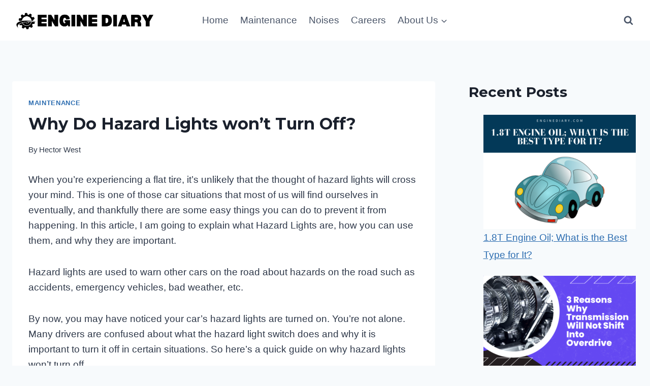

--- FILE ---
content_type: text/html; charset=UTF-8
request_url: https://enginediary.com/why-do-hazard-lights-wont-turn-off/
body_size: 25884
content:
<!doctype html>
<html lang="en-US" prefix="og: https://ogp.me/ns#" class="no-js" itemtype="https://schema.org/Blog" itemscope>
<head>
	<meta charset="UTF-8">
	<meta name="viewport" content="width=device-width, initial-scale=1, minimum-scale=1">
	
<!-- Search Engine Optimization by Rank Math - https://rankmath.com/ -->
<title>Why Do Hazard Lights won&#039;t Turn Off? -</title>
<meta name="description" content="When you&#039;re experiencing a flat tire, it&#039;s unlikely that the thought of hazard lights will cross your mind. This is one of those car situations that most of"/>
<meta name="robots" content="index, follow, max-snippet:-1, max-video-preview:-1, max-image-preview:large"/>
<link rel="canonical" href="https://enginediary.com/why-do-hazard-lights-wont-turn-off/" />
<meta property="og:locale" content="en_US" />
<meta property="og:type" content="article" />
<meta property="og:title" content="Why Do Hazard Lights won&#039;t Turn Off? -" />
<meta property="og:description" content="When you&#039;re experiencing a flat tire, it&#039;s unlikely that the thought of hazard lights will cross your mind. This is one of those car situations that most of" />
<meta property="og:url" content="https://enginediary.com/why-do-hazard-lights-wont-turn-off/" />
<meta property="og:site_name" content="Engine Diary" />
<meta property="article:section" content="MAINTENANCE" />
<meta property="og:image" content="https://enginediary.com/wp-content/uploads/2022/02/Why-Do-Hazard-Lights-wont-Turn-Off-1.png" />
<meta property="og:image:secure_url" content="https://enginediary.com/wp-content/uploads/2022/02/Why-Do-Hazard-Lights-wont-Turn-Off-1.png" />
<meta property="og:image:width" content="800" />
<meta property="og:image:height" content="600" />
<meta property="og:image:alt" content="Why Do Hazard Lights won&#039;t Turn Off?" />
<meta property="og:image:type" content="image/png" />
<meta property="article:published_time" content="2022-02-16T11:01:18+00:00" />
<meta name="twitter:card" content="summary_large_image" />
<meta name="twitter:title" content="Why Do Hazard Lights won&#039;t Turn Off? -" />
<meta name="twitter:description" content="When you&#039;re experiencing a flat tire, it&#039;s unlikely that the thought of hazard lights will cross your mind. This is one of those car situations that most of" />
<meta name="twitter:image" content="https://enginediary.com/wp-content/uploads/2022/02/Why-Do-Hazard-Lights-wont-Turn-Off-1.png" />
<meta name="twitter:label1" content="Written by" />
<meta name="twitter:data1" content="Hector West" />
<meta name="twitter:label2" content="Time to read" />
<meta name="twitter:data2" content="3 minutes" />
<script type="application/ld+json" class="rank-math-schema">{"@context":"https://schema.org","@graph":[{"@type":"Organization","@id":"https://enginediary.com/#organization","name":"Ihsan","url":"https://enginediary.com","logo":{"@type":"ImageObject","@id":"https://enginediary.com/#logo","url":"https://enginediary.com/wp-content/uploads/2021/12/cropped-cropped-Engine-diary-1-1.png","contentUrl":"https://enginediary.com/wp-content/uploads/2021/12/cropped-cropped-Engine-diary-1-1.png","caption":"Engine Diary","inLanguage":"en-US","width":"500","height":"104"}},{"@type":"WebSite","@id":"https://enginediary.com/#website","url":"https://enginediary.com","name":"Engine Diary","publisher":{"@id":"https://enginediary.com/#organization"},"inLanguage":"en-US"},{"@type":"ImageObject","@id":"https://enginediary.com/wp-content/uploads/2022/02/Why-Do-Hazard-Lights-wont-Turn-Off-1.png","url":"https://enginediary.com/wp-content/uploads/2022/02/Why-Do-Hazard-Lights-wont-Turn-Off-1.png","width":"800","height":"600","caption":"Why Do Hazard Lights won't Turn Off?","inLanguage":"en-US"},{"@type":"BreadcrumbList","@id":"https://enginediary.com/why-do-hazard-lights-wont-turn-off/#breadcrumb","itemListElement":[{"@type":"ListItem","position":"1","item":{"@id":"https://enginediary.com","name":"Home"}},{"@type":"ListItem","position":"2","item":{"@id":"https://enginediary.com/category/maintenance/","name":"MAINTENANCE"}},{"@type":"ListItem","position":"3","item":{"@id":"https://enginediary.com/why-do-hazard-lights-wont-turn-off/","name":"Why Do Hazard Lights won&#8217;t Turn Off?"}}]},{"@type":"WebPage","@id":"https://enginediary.com/why-do-hazard-lights-wont-turn-off/#webpage","url":"https://enginediary.com/why-do-hazard-lights-wont-turn-off/","name":"Why Do Hazard Lights won&#039;t Turn Off? -","datePublished":"2022-02-16T11:01:18+00:00","dateModified":"2022-02-16T11:01:18+00:00","isPartOf":{"@id":"https://enginediary.com/#website"},"primaryImageOfPage":{"@id":"https://enginediary.com/wp-content/uploads/2022/02/Why-Do-Hazard-Lights-wont-Turn-Off-1.png"},"inLanguage":"en-US","breadcrumb":{"@id":"https://enginediary.com/why-do-hazard-lights-wont-turn-off/#breadcrumb"}},{"@type":"Person","@id":"https://enginediary.com/author/hector-west/","name":"Hector West","url":"https://enginediary.com/author/hector-west/","image":{"@type":"ImageObject","@id":"https://enginediary.com/wp-content/uploads/2021/12/hector-west-1-96x96.jpg","url":"https://enginediary.com/wp-content/uploads/2021/12/hector-west-1-96x96.jpg","caption":"Hector West","inLanguage":"en-US"},"worksFor":{"@id":"https://enginediary.com/#organization"}},{"@type":"BlogPosting","headline":"Why Do Hazard Lights won&#039;t Turn Off? -","keywords":"Why Do Hazard Lights won't Turn Off?","datePublished":"2022-02-16T11:01:18+00:00","dateModified":"2022-02-16T11:01:18+00:00","articleSection":"MAINTENANCE","author":{"@id":"https://enginediary.com/author/hector-west/","name":"Hector West"},"publisher":{"@id":"https://enginediary.com/#organization"},"description":"When you&#039;re experiencing a flat tire, it&#039;s unlikely that the thought of hazard lights will cross your mind. This is one of those car situations that most of","name":"Why Do Hazard Lights won&#039;t Turn Off? -","@id":"https://enginediary.com/why-do-hazard-lights-wont-turn-off/#richSnippet","isPartOf":{"@id":"https://enginediary.com/why-do-hazard-lights-wont-turn-off/#webpage"},"image":{"@id":"https://enginediary.com/wp-content/uploads/2022/02/Why-Do-Hazard-Lights-wont-Turn-Off-1.png"},"inLanguage":"en-US","mainEntityOfPage":{"@id":"https://enginediary.com/why-do-hazard-lights-wont-turn-off/#webpage"}}]}</script>
<!-- /Rank Math WordPress SEO plugin -->

<link rel='dns-prefetch' href='//scripts.mediavine.com' />
<link rel="alternate" type="application/rss+xml" title="Engine Diary &raquo; Feed" href="https://enginediary.com/feed/" />
<link rel="alternate" type="application/rss+xml" title="Engine Diary &raquo; Comments Feed" href="https://enginediary.com/comments/feed/" />
			<script>document.documentElement.classList.remove( 'no-js' );</script>
			<link rel="alternate" type="application/rss+xml" title="Engine Diary &raquo; Why Do Hazard Lights won&#8217;t Turn Off? Comments Feed" href="https://enginediary.com/why-do-hazard-lights-wont-turn-off/feed/" />
<link rel="alternate" title="oEmbed (JSON)" type="application/json+oembed" href="https://enginediary.com/wp-json/oembed/1.0/embed?url=https%3A%2F%2Fenginediary.com%2Fwhy-do-hazard-lights-wont-turn-off%2F" />
<link rel="alternate" title="oEmbed (XML)" type="text/xml+oembed" href="https://enginediary.com/wp-json/oembed/1.0/embed?url=https%3A%2F%2Fenginediary.com%2Fwhy-do-hazard-lights-wont-turn-off%2F&#038;format=xml" />
<style id='wp-img-auto-sizes-contain-inline-css'>
img:is([sizes=auto i],[sizes^="auto," i]){contain-intrinsic-size:3000px 1500px}
/*# sourceURL=wp-img-auto-sizes-contain-inline-css */
</style>
<style id='wp-emoji-styles-inline-css'>

	img.wp-smiley, img.emoji {
		display: inline !important;
		border: none !important;
		box-shadow: none !important;
		height: 1em !important;
		width: 1em !important;
		margin: 0 0.07em !important;
		vertical-align: -0.1em !important;
		background: none !important;
		padding: 0 !important;
	}
/*# sourceURL=wp-emoji-styles-inline-css */
</style>
<style id='wp-block-library-inline-css'>
:root{--wp-block-synced-color:#7a00df;--wp-block-synced-color--rgb:122,0,223;--wp-bound-block-color:var(--wp-block-synced-color);--wp-editor-canvas-background:#ddd;--wp-admin-theme-color:#007cba;--wp-admin-theme-color--rgb:0,124,186;--wp-admin-theme-color-darker-10:#006ba1;--wp-admin-theme-color-darker-10--rgb:0,107,160.5;--wp-admin-theme-color-darker-20:#005a87;--wp-admin-theme-color-darker-20--rgb:0,90,135;--wp-admin-border-width-focus:2px}@media (min-resolution:192dpi){:root{--wp-admin-border-width-focus:1.5px}}.wp-element-button{cursor:pointer}:root .has-very-light-gray-background-color{background-color:#eee}:root .has-very-dark-gray-background-color{background-color:#313131}:root .has-very-light-gray-color{color:#eee}:root .has-very-dark-gray-color{color:#313131}:root .has-vivid-green-cyan-to-vivid-cyan-blue-gradient-background{background:linear-gradient(135deg,#00d084,#0693e3)}:root .has-purple-crush-gradient-background{background:linear-gradient(135deg,#34e2e4,#4721fb 50%,#ab1dfe)}:root .has-hazy-dawn-gradient-background{background:linear-gradient(135deg,#faaca8,#dad0ec)}:root .has-subdued-olive-gradient-background{background:linear-gradient(135deg,#fafae1,#67a671)}:root .has-atomic-cream-gradient-background{background:linear-gradient(135deg,#fdd79a,#004a59)}:root .has-nightshade-gradient-background{background:linear-gradient(135deg,#330968,#31cdcf)}:root .has-midnight-gradient-background{background:linear-gradient(135deg,#020381,#2874fc)}:root{--wp--preset--font-size--normal:16px;--wp--preset--font-size--huge:42px}.has-regular-font-size{font-size:1em}.has-larger-font-size{font-size:2.625em}.has-normal-font-size{font-size:var(--wp--preset--font-size--normal)}.has-huge-font-size{font-size:var(--wp--preset--font-size--huge)}.has-text-align-center{text-align:center}.has-text-align-left{text-align:left}.has-text-align-right{text-align:right}.has-fit-text{white-space:nowrap!important}#end-resizable-editor-section{display:none}.aligncenter{clear:both}.items-justified-left{justify-content:flex-start}.items-justified-center{justify-content:center}.items-justified-right{justify-content:flex-end}.items-justified-space-between{justify-content:space-between}.screen-reader-text{border:0;clip-path:inset(50%);height:1px;margin:-1px;overflow:hidden;padding:0;position:absolute;width:1px;word-wrap:normal!important}.screen-reader-text:focus{background-color:#ddd;clip-path:none;color:#444;display:block;font-size:1em;height:auto;left:5px;line-height:normal;padding:15px 23px 14px;text-decoration:none;top:5px;width:auto;z-index:100000}html :where(.has-border-color){border-style:solid}html :where([style*=border-top-color]){border-top-style:solid}html :where([style*=border-right-color]){border-right-style:solid}html :where([style*=border-bottom-color]){border-bottom-style:solid}html :where([style*=border-left-color]){border-left-style:solid}html :where([style*=border-width]){border-style:solid}html :where([style*=border-top-width]){border-top-style:solid}html :where([style*=border-right-width]){border-right-style:solid}html :where([style*=border-bottom-width]){border-bottom-style:solid}html :where([style*=border-left-width]){border-left-style:solid}html :where(img[class*=wp-image-]){height:auto;max-width:100%}:where(figure){margin:0 0 1em}html :where(.is-position-sticky){--wp-admin--admin-bar--position-offset:var(--wp-admin--admin-bar--height,0px)}@media screen and (max-width:600px){html :where(.is-position-sticky){--wp-admin--admin-bar--position-offset:0px}}

/*# sourceURL=wp-block-library-inline-css */
</style><style id='wp-block-heading-inline-css'>
h1:where(.wp-block-heading).has-background,h2:where(.wp-block-heading).has-background,h3:where(.wp-block-heading).has-background,h4:where(.wp-block-heading).has-background,h5:where(.wp-block-heading).has-background,h6:where(.wp-block-heading).has-background{padding:1.25em 2.375em}h1.has-text-align-left[style*=writing-mode]:where([style*=vertical-lr]),h1.has-text-align-right[style*=writing-mode]:where([style*=vertical-rl]),h2.has-text-align-left[style*=writing-mode]:where([style*=vertical-lr]),h2.has-text-align-right[style*=writing-mode]:where([style*=vertical-rl]),h3.has-text-align-left[style*=writing-mode]:where([style*=vertical-lr]),h3.has-text-align-right[style*=writing-mode]:where([style*=vertical-rl]),h4.has-text-align-left[style*=writing-mode]:where([style*=vertical-lr]),h4.has-text-align-right[style*=writing-mode]:where([style*=vertical-rl]),h5.has-text-align-left[style*=writing-mode]:where([style*=vertical-lr]),h5.has-text-align-right[style*=writing-mode]:where([style*=vertical-rl]),h6.has-text-align-left[style*=writing-mode]:where([style*=vertical-lr]),h6.has-text-align-right[style*=writing-mode]:where([style*=vertical-rl]){rotate:180deg}
/*# sourceURL=https://enginediary.com/wp-includes/blocks/heading/style.min.css */
</style>
<style id='wp-block-image-inline-css'>
.wp-block-image>a,.wp-block-image>figure>a{display:inline-block}.wp-block-image img{box-sizing:border-box;height:auto;max-width:100%;vertical-align:bottom}@media not (prefers-reduced-motion){.wp-block-image img.hide{visibility:hidden}.wp-block-image img.show{animation:show-content-image .4s}}.wp-block-image[style*=border-radius] img,.wp-block-image[style*=border-radius]>a{border-radius:inherit}.wp-block-image.has-custom-border img{box-sizing:border-box}.wp-block-image.aligncenter{text-align:center}.wp-block-image.alignfull>a,.wp-block-image.alignwide>a{width:100%}.wp-block-image.alignfull img,.wp-block-image.alignwide img{height:auto;width:100%}.wp-block-image .aligncenter,.wp-block-image .alignleft,.wp-block-image .alignright,.wp-block-image.aligncenter,.wp-block-image.alignleft,.wp-block-image.alignright{display:table}.wp-block-image .aligncenter>figcaption,.wp-block-image .alignleft>figcaption,.wp-block-image .alignright>figcaption,.wp-block-image.aligncenter>figcaption,.wp-block-image.alignleft>figcaption,.wp-block-image.alignright>figcaption{caption-side:bottom;display:table-caption}.wp-block-image .alignleft{float:left;margin:.5em 1em .5em 0}.wp-block-image .alignright{float:right;margin:.5em 0 .5em 1em}.wp-block-image .aligncenter{margin-left:auto;margin-right:auto}.wp-block-image :where(figcaption){margin-bottom:1em;margin-top:.5em}.wp-block-image.is-style-circle-mask img{border-radius:9999px}@supports ((-webkit-mask-image:none) or (mask-image:none)) or (-webkit-mask-image:none){.wp-block-image.is-style-circle-mask img{border-radius:0;-webkit-mask-image:url('data:image/svg+xml;utf8,<svg viewBox="0 0 100 100" xmlns="http://www.w3.org/2000/svg"><circle cx="50" cy="50" r="50"/></svg>');mask-image:url('data:image/svg+xml;utf8,<svg viewBox="0 0 100 100" xmlns="http://www.w3.org/2000/svg"><circle cx="50" cy="50" r="50"/></svg>');mask-mode:alpha;-webkit-mask-position:center;mask-position:center;-webkit-mask-repeat:no-repeat;mask-repeat:no-repeat;-webkit-mask-size:contain;mask-size:contain}}:root :where(.wp-block-image.is-style-rounded img,.wp-block-image .is-style-rounded img){border-radius:9999px}.wp-block-image figure{margin:0}.wp-lightbox-container{display:flex;flex-direction:column;position:relative}.wp-lightbox-container img{cursor:zoom-in}.wp-lightbox-container img:hover+button{opacity:1}.wp-lightbox-container button{align-items:center;backdrop-filter:blur(16px) saturate(180%);background-color:#5a5a5a40;border:none;border-radius:4px;cursor:zoom-in;display:flex;height:20px;justify-content:center;opacity:0;padding:0;position:absolute;right:16px;text-align:center;top:16px;width:20px;z-index:100}@media not (prefers-reduced-motion){.wp-lightbox-container button{transition:opacity .2s ease}}.wp-lightbox-container button:focus-visible{outline:3px auto #5a5a5a40;outline:3px auto -webkit-focus-ring-color;outline-offset:3px}.wp-lightbox-container button:hover{cursor:pointer;opacity:1}.wp-lightbox-container button:focus{opacity:1}.wp-lightbox-container button:focus,.wp-lightbox-container button:hover,.wp-lightbox-container button:not(:hover):not(:active):not(.has-background){background-color:#5a5a5a40;border:none}.wp-lightbox-overlay{box-sizing:border-box;cursor:zoom-out;height:100vh;left:0;overflow:hidden;position:fixed;top:0;visibility:hidden;width:100%;z-index:100000}.wp-lightbox-overlay .close-button{align-items:center;cursor:pointer;display:flex;justify-content:center;min-height:40px;min-width:40px;padding:0;position:absolute;right:calc(env(safe-area-inset-right) + 16px);top:calc(env(safe-area-inset-top) + 16px);z-index:5000000}.wp-lightbox-overlay .close-button:focus,.wp-lightbox-overlay .close-button:hover,.wp-lightbox-overlay .close-button:not(:hover):not(:active):not(.has-background){background:none;border:none}.wp-lightbox-overlay .lightbox-image-container{height:var(--wp--lightbox-container-height);left:50%;overflow:hidden;position:absolute;top:50%;transform:translate(-50%,-50%);transform-origin:top left;width:var(--wp--lightbox-container-width);z-index:9999999999}.wp-lightbox-overlay .wp-block-image{align-items:center;box-sizing:border-box;display:flex;height:100%;justify-content:center;margin:0;position:relative;transform-origin:0 0;width:100%;z-index:3000000}.wp-lightbox-overlay .wp-block-image img{height:var(--wp--lightbox-image-height);min-height:var(--wp--lightbox-image-height);min-width:var(--wp--lightbox-image-width);width:var(--wp--lightbox-image-width)}.wp-lightbox-overlay .wp-block-image figcaption{display:none}.wp-lightbox-overlay button{background:none;border:none}.wp-lightbox-overlay .scrim{background-color:#fff;height:100%;opacity:.9;position:absolute;width:100%;z-index:2000000}.wp-lightbox-overlay.active{visibility:visible}@media not (prefers-reduced-motion){.wp-lightbox-overlay.active{animation:turn-on-visibility .25s both}.wp-lightbox-overlay.active img{animation:turn-on-visibility .35s both}.wp-lightbox-overlay.show-closing-animation:not(.active){animation:turn-off-visibility .35s both}.wp-lightbox-overlay.show-closing-animation:not(.active) img{animation:turn-off-visibility .25s both}.wp-lightbox-overlay.zoom.active{animation:none;opacity:1;visibility:visible}.wp-lightbox-overlay.zoom.active .lightbox-image-container{animation:lightbox-zoom-in .4s}.wp-lightbox-overlay.zoom.active .lightbox-image-container img{animation:none}.wp-lightbox-overlay.zoom.active .scrim{animation:turn-on-visibility .4s forwards}.wp-lightbox-overlay.zoom.show-closing-animation:not(.active){animation:none}.wp-lightbox-overlay.zoom.show-closing-animation:not(.active) .lightbox-image-container{animation:lightbox-zoom-out .4s}.wp-lightbox-overlay.zoom.show-closing-animation:not(.active) .lightbox-image-container img{animation:none}.wp-lightbox-overlay.zoom.show-closing-animation:not(.active) .scrim{animation:turn-off-visibility .4s forwards}}@keyframes show-content-image{0%{visibility:hidden}99%{visibility:hidden}to{visibility:visible}}@keyframes turn-on-visibility{0%{opacity:0}to{opacity:1}}@keyframes turn-off-visibility{0%{opacity:1;visibility:visible}99%{opacity:0;visibility:visible}to{opacity:0;visibility:hidden}}@keyframes lightbox-zoom-in{0%{transform:translate(calc((-100vw + var(--wp--lightbox-scrollbar-width))/2 + var(--wp--lightbox-initial-left-position)),calc(-50vh + var(--wp--lightbox-initial-top-position))) scale(var(--wp--lightbox-scale))}to{transform:translate(-50%,-50%) scale(1)}}@keyframes lightbox-zoom-out{0%{transform:translate(-50%,-50%) scale(1);visibility:visible}99%{visibility:visible}to{transform:translate(calc((-100vw + var(--wp--lightbox-scrollbar-width))/2 + var(--wp--lightbox-initial-left-position)),calc(-50vh + var(--wp--lightbox-initial-top-position))) scale(var(--wp--lightbox-scale));visibility:hidden}}
/*# sourceURL=https://enginediary.com/wp-includes/blocks/image/style.min.css */
</style>
<style id='wp-block-latest-posts-inline-css'>
.wp-block-latest-posts{box-sizing:border-box}.wp-block-latest-posts.alignleft{margin-right:2em}.wp-block-latest-posts.alignright{margin-left:2em}.wp-block-latest-posts.wp-block-latest-posts__list{list-style:none}.wp-block-latest-posts.wp-block-latest-posts__list li{clear:both;overflow-wrap:break-word}.wp-block-latest-posts.is-grid{display:flex;flex-wrap:wrap}.wp-block-latest-posts.is-grid li{margin:0 1.25em 1.25em 0;width:100%}@media (min-width:600px){.wp-block-latest-posts.columns-2 li{width:calc(50% - .625em)}.wp-block-latest-posts.columns-2 li:nth-child(2n){margin-right:0}.wp-block-latest-posts.columns-3 li{width:calc(33.33333% - .83333em)}.wp-block-latest-posts.columns-3 li:nth-child(3n){margin-right:0}.wp-block-latest-posts.columns-4 li{width:calc(25% - .9375em)}.wp-block-latest-posts.columns-4 li:nth-child(4n){margin-right:0}.wp-block-latest-posts.columns-5 li{width:calc(20% - 1em)}.wp-block-latest-posts.columns-5 li:nth-child(5n){margin-right:0}.wp-block-latest-posts.columns-6 li{width:calc(16.66667% - 1.04167em)}.wp-block-latest-posts.columns-6 li:nth-child(6n){margin-right:0}}:root :where(.wp-block-latest-posts.is-grid){padding:0}:root :where(.wp-block-latest-posts.wp-block-latest-posts__list){padding-left:0}.wp-block-latest-posts__post-author,.wp-block-latest-posts__post-date{display:block;font-size:.8125em}.wp-block-latest-posts__post-excerpt,.wp-block-latest-posts__post-full-content{margin-bottom:1em;margin-top:.5em}.wp-block-latest-posts__featured-image a{display:inline-block}.wp-block-latest-posts__featured-image img{height:auto;max-width:100%;width:auto}.wp-block-latest-posts__featured-image.alignleft{float:left;margin-right:1em}.wp-block-latest-posts__featured-image.alignright{float:right;margin-left:1em}.wp-block-latest-posts__featured-image.aligncenter{margin-bottom:1em;text-align:center}
/*# sourceURL=https://enginediary.com/wp-includes/blocks/latest-posts/style.min.css */
</style>
<style id='wp-block-embed-inline-css'>
.wp-block-embed.alignleft,.wp-block-embed.alignright,.wp-block[data-align=left]>[data-type="core/embed"],.wp-block[data-align=right]>[data-type="core/embed"]{max-width:360px;width:100%}.wp-block-embed.alignleft .wp-block-embed__wrapper,.wp-block-embed.alignright .wp-block-embed__wrapper,.wp-block[data-align=left]>[data-type="core/embed"] .wp-block-embed__wrapper,.wp-block[data-align=right]>[data-type="core/embed"] .wp-block-embed__wrapper{min-width:280px}.wp-block-cover .wp-block-embed{min-height:240px;min-width:320px}.wp-block-embed{overflow-wrap:break-word}.wp-block-embed :where(figcaption){margin-bottom:1em;margin-top:.5em}.wp-block-embed iframe{max-width:100%}.wp-block-embed__wrapper{position:relative}.wp-embed-responsive .wp-has-aspect-ratio .wp-block-embed__wrapper:before{content:"";display:block;padding-top:50%}.wp-embed-responsive .wp-has-aspect-ratio iframe{bottom:0;height:100%;left:0;position:absolute;right:0;top:0;width:100%}.wp-embed-responsive .wp-embed-aspect-21-9 .wp-block-embed__wrapper:before{padding-top:42.85%}.wp-embed-responsive .wp-embed-aspect-18-9 .wp-block-embed__wrapper:before{padding-top:50%}.wp-embed-responsive .wp-embed-aspect-16-9 .wp-block-embed__wrapper:before{padding-top:56.25%}.wp-embed-responsive .wp-embed-aspect-4-3 .wp-block-embed__wrapper:before{padding-top:75%}.wp-embed-responsive .wp-embed-aspect-1-1 .wp-block-embed__wrapper:before{padding-top:100%}.wp-embed-responsive .wp-embed-aspect-9-16 .wp-block-embed__wrapper:before{padding-top:177.77%}.wp-embed-responsive .wp-embed-aspect-1-2 .wp-block-embed__wrapper:before{padding-top:200%}
/*# sourceURL=https://enginediary.com/wp-includes/blocks/embed/style.min.css */
</style>
<style id='wp-block-group-inline-css'>
.wp-block-group{box-sizing:border-box}:where(.wp-block-group.wp-block-group-is-layout-constrained){position:relative}
/*# sourceURL=https://enginediary.com/wp-includes/blocks/group/style.min.css */
</style>
<style id='wp-block-paragraph-inline-css'>
.is-small-text{font-size:.875em}.is-regular-text{font-size:1em}.is-large-text{font-size:2.25em}.is-larger-text{font-size:3em}.has-drop-cap:not(:focus):first-letter{float:left;font-size:8.4em;font-style:normal;font-weight:100;line-height:.68;margin:.05em .1em 0 0;text-transform:uppercase}body.rtl .has-drop-cap:not(:focus):first-letter{float:none;margin-left:.1em}p.has-drop-cap.has-background{overflow:hidden}:root :where(p.has-background){padding:1.25em 2.375em}:where(p.has-text-color:not(.has-link-color)) a{color:inherit}p.has-text-align-left[style*="writing-mode:vertical-lr"],p.has-text-align-right[style*="writing-mode:vertical-rl"]{rotate:180deg}
/*# sourceURL=https://enginediary.com/wp-includes/blocks/paragraph/style.min.css */
</style>
<style id='wp-block-quote-inline-css'>
.wp-block-quote{box-sizing:border-box;overflow-wrap:break-word}.wp-block-quote.is-large:where(:not(.is-style-plain)),.wp-block-quote.is-style-large:where(:not(.is-style-plain)){margin-bottom:1em;padding:0 1em}.wp-block-quote.is-large:where(:not(.is-style-plain)) p,.wp-block-quote.is-style-large:where(:not(.is-style-plain)) p{font-size:1.5em;font-style:italic;line-height:1.6}.wp-block-quote.is-large:where(:not(.is-style-plain)) cite,.wp-block-quote.is-large:where(:not(.is-style-plain)) footer,.wp-block-quote.is-style-large:where(:not(.is-style-plain)) cite,.wp-block-quote.is-style-large:where(:not(.is-style-plain)) footer{font-size:1.125em;text-align:right}.wp-block-quote>cite{display:block}
/*# sourceURL=https://enginediary.com/wp-includes/blocks/quote/style.min.css */
</style>
<style id='global-styles-inline-css'>
:root{--wp--preset--aspect-ratio--square: 1;--wp--preset--aspect-ratio--4-3: 4/3;--wp--preset--aspect-ratio--3-4: 3/4;--wp--preset--aspect-ratio--3-2: 3/2;--wp--preset--aspect-ratio--2-3: 2/3;--wp--preset--aspect-ratio--16-9: 16/9;--wp--preset--aspect-ratio--9-16: 9/16;--wp--preset--color--black: #000000;--wp--preset--color--cyan-bluish-gray: #abb8c3;--wp--preset--color--white: #ffffff;--wp--preset--color--pale-pink: #f78da7;--wp--preset--color--vivid-red: #cf2e2e;--wp--preset--color--luminous-vivid-orange: #ff6900;--wp--preset--color--luminous-vivid-amber: #fcb900;--wp--preset--color--light-green-cyan: #7bdcb5;--wp--preset--color--vivid-green-cyan: #00d084;--wp--preset--color--pale-cyan-blue: #8ed1fc;--wp--preset--color--vivid-cyan-blue: #0693e3;--wp--preset--color--vivid-purple: #9b51e0;--wp--preset--color--theme-palette-1: #2B6CB0;--wp--preset--color--theme-palette-2: #215387;--wp--preset--color--theme-palette-3: #1A202C;--wp--preset--color--theme-palette-4: #2D3748;--wp--preset--color--theme-palette-5: #4A5568;--wp--preset--color--theme-palette-6: #718096;--wp--preset--color--theme-palette-7: #EDF2F7;--wp--preset--color--theme-palette-8: #F7FAFC;--wp--preset--color--theme-palette-9: #ffffff;--wp--preset--gradient--vivid-cyan-blue-to-vivid-purple: linear-gradient(135deg,rgb(6,147,227) 0%,rgb(155,81,224) 100%);--wp--preset--gradient--light-green-cyan-to-vivid-green-cyan: linear-gradient(135deg,rgb(122,220,180) 0%,rgb(0,208,130) 100%);--wp--preset--gradient--luminous-vivid-amber-to-luminous-vivid-orange: linear-gradient(135deg,rgb(252,185,0) 0%,rgb(255,105,0) 100%);--wp--preset--gradient--luminous-vivid-orange-to-vivid-red: linear-gradient(135deg,rgb(255,105,0) 0%,rgb(207,46,46) 100%);--wp--preset--gradient--very-light-gray-to-cyan-bluish-gray: linear-gradient(135deg,rgb(238,238,238) 0%,rgb(169,184,195) 100%);--wp--preset--gradient--cool-to-warm-spectrum: linear-gradient(135deg,rgb(74,234,220) 0%,rgb(151,120,209) 20%,rgb(207,42,186) 40%,rgb(238,44,130) 60%,rgb(251,105,98) 80%,rgb(254,248,76) 100%);--wp--preset--gradient--blush-light-purple: linear-gradient(135deg,rgb(255,206,236) 0%,rgb(152,150,240) 100%);--wp--preset--gradient--blush-bordeaux: linear-gradient(135deg,rgb(254,205,165) 0%,rgb(254,45,45) 50%,rgb(107,0,62) 100%);--wp--preset--gradient--luminous-dusk: linear-gradient(135deg,rgb(255,203,112) 0%,rgb(199,81,192) 50%,rgb(65,88,208) 100%);--wp--preset--gradient--pale-ocean: linear-gradient(135deg,rgb(255,245,203) 0%,rgb(182,227,212) 50%,rgb(51,167,181) 100%);--wp--preset--gradient--electric-grass: linear-gradient(135deg,rgb(202,248,128) 0%,rgb(113,206,126) 100%);--wp--preset--gradient--midnight: linear-gradient(135deg,rgb(2,3,129) 0%,rgb(40,116,252) 100%);--wp--preset--font-size--small: 14px;--wp--preset--font-size--medium: 24px;--wp--preset--font-size--large: 32px;--wp--preset--font-size--x-large: 42px;--wp--preset--font-size--larger: 40px;--wp--preset--spacing--20: 0.44rem;--wp--preset--spacing--30: 0.67rem;--wp--preset--spacing--40: 1rem;--wp--preset--spacing--50: 1.5rem;--wp--preset--spacing--60: 2.25rem;--wp--preset--spacing--70: 3.38rem;--wp--preset--spacing--80: 5.06rem;--wp--preset--shadow--natural: 6px 6px 9px rgba(0, 0, 0, 0.2);--wp--preset--shadow--deep: 12px 12px 50px rgba(0, 0, 0, 0.4);--wp--preset--shadow--sharp: 6px 6px 0px rgba(0, 0, 0, 0.2);--wp--preset--shadow--outlined: 6px 6px 0px -3px rgb(255, 255, 255), 6px 6px rgb(0, 0, 0);--wp--preset--shadow--crisp: 6px 6px 0px rgb(0, 0, 0);}:where(.is-layout-flex){gap: 0.5em;}:where(.is-layout-grid){gap: 0.5em;}body .is-layout-flex{display: flex;}.is-layout-flex{flex-wrap: wrap;align-items: center;}.is-layout-flex > :is(*, div){margin: 0;}body .is-layout-grid{display: grid;}.is-layout-grid > :is(*, div){margin: 0;}:where(.wp-block-columns.is-layout-flex){gap: 2em;}:where(.wp-block-columns.is-layout-grid){gap: 2em;}:where(.wp-block-post-template.is-layout-flex){gap: 1.25em;}:where(.wp-block-post-template.is-layout-grid){gap: 1.25em;}.has-black-color{color: var(--wp--preset--color--black) !important;}.has-cyan-bluish-gray-color{color: var(--wp--preset--color--cyan-bluish-gray) !important;}.has-white-color{color: var(--wp--preset--color--white) !important;}.has-pale-pink-color{color: var(--wp--preset--color--pale-pink) !important;}.has-vivid-red-color{color: var(--wp--preset--color--vivid-red) !important;}.has-luminous-vivid-orange-color{color: var(--wp--preset--color--luminous-vivid-orange) !important;}.has-luminous-vivid-amber-color{color: var(--wp--preset--color--luminous-vivid-amber) !important;}.has-light-green-cyan-color{color: var(--wp--preset--color--light-green-cyan) !important;}.has-vivid-green-cyan-color{color: var(--wp--preset--color--vivid-green-cyan) !important;}.has-pale-cyan-blue-color{color: var(--wp--preset--color--pale-cyan-blue) !important;}.has-vivid-cyan-blue-color{color: var(--wp--preset--color--vivid-cyan-blue) !important;}.has-vivid-purple-color{color: var(--wp--preset--color--vivid-purple) !important;}.has-black-background-color{background-color: var(--wp--preset--color--black) !important;}.has-cyan-bluish-gray-background-color{background-color: var(--wp--preset--color--cyan-bluish-gray) !important;}.has-white-background-color{background-color: var(--wp--preset--color--white) !important;}.has-pale-pink-background-color{background-color: var(--wp--preset--color--pale-pink) !important;}.has-vivid-red-background-color{background-color: var(--wp--preset--color--vivid-red) !important;}.has-luminous-vivid-orange-background-color{background-color: var(--wp--preset--color--luminous-vivid-orange) !important;}.has-luminous-vivid-amber-background-color{background-color: var(--wp--preset--color--luminous-vivid-amber) !important;}.has-light-green-cyan-background-color{background-color: var(--wp--preset--color--light-green-cyan) !important;}.has-vivid-green-cyan-background-color{background-color: var(--wp--preset--color--vivid-green-cyan) !important;}.has-pale-cyan-blue-background-color{background-color: var(--wp--preset--color--pale-cyan-blue) !important;}.has-vivid-cyan-blue-background-color{background-color: var(--wp--preset--color--vivid-cyan-blue) !important;}.has-vivid-purple-background-color{background-color: var(--wp--preset--color--vivid-purple) !important;}.has-black-border-color{border-color: var(--wp--preset--color--black) !important;}.has-cyan-bluish-gray-border-color{border-color: var(--wp--preset--color--cyan-bluish-gray) !important;}.has-white-border-color{border-color: var(--wp--preset--color--white) !important;}.has-pale-pink-border-color{border-color: var(--wp--preset--color--pale-pink) !important;}.has-vivid-red-border-color{border-color: var(--wp--preset--color--vivid-red) !important;}.has-luminous-vivid-orange-border-color{border-color: var(--wp--preset--color--luminous-vivid-orange) !important;}.has-luminous-vivid-amber-border-color{border-color: var(--wp--preset--color--luminous-vivid-amber) !important;}.has-light-green-cyan-border-color{border-color: var(--wp--preset--color--light-green-cyan) !important;}.has-vivid-green-cyan-border-color{border-color: var(--wp--preset--color--vivid-green-cyan) !important;}.has-pale-cyan-blue-border-color{border-color: var(--wp--preset--color--pale-cyan-blue) !important;}.has-vivid-cyan-blue-border-color{border-color: var(--wp--preset--color--vivid-cyan-blue) !important;}.has-vivid-purple-border-color{border-color: var(--wp--preset--color--vivid-purple) !important;}.has-vivid-cyan-blue-to-vivid-purple-gradient-background{background: var(--wp--preset--gradient--vivid-cyan-blue-to-vivid-purple) !important;}.has-light-green-cyan-to-vivid-green-cyan-gradient-background{background: var(--wp--preset--gradient--light-green-cyan-to-vivid-green-cyan) !important;}.has-luminous-vivid-amber-to-luminous-vivid-orange-gradient-background{background: var(--wp--preset--gradient--luminous-vivid-amber-to-luminous-vivid-orange) !important;}.has-luminous-vivid-orange-to-vivid-red-gradient-background{background: var(--wp--preset--gradient--luminous-vivid-orange-to-vivid-red) !important;}.has-very-light-gray-to-cyan-bluish-gray-gradient-background{background: var(--wp--preset--gradient--very-light-gray-to-cyan-bluish-gray) !important;}.has-cool-to-warm-spectrum-gradient-background{background: var(--wp--preset--gradient--cool-to-warm-spectrum) !important;}.has-blush-light-purple-gradient-background{background: var(--wp--preset--gradient--blush-light-purple) !important;}.has-blush-bordeaux-gradient-background{background: var(--wp--preset--gradient--blush-bordeaux) !important;}.has-luminous-dusk-gradient-background{background: var(--wp--preset--gradient--luminous-dusk) !important;}.has-pale-ocean-gradient-background{background: var(--wp--preset--gradient--pale-ocean) !important;}.has-electric-grass-gradient-background{background: var(--wp--preset--gradient--electric-grass) !important;}.has-midnight-gradient-background{background: var(--wp--preset--gradient--midnight) !important;}.has-small-font-size{font-size: var(--wp--preset--font-size--small) !important;}.has-medium-font-size{font-size: var(--wp--preset--font-size--medium) !important;}.has-large-font-size{font-size: var(--wp--preset--font-size--large) !important;}.has-x-large-font-size{font-size: var(--wp--preset--font-size--x-large) !important;}
/*# sourceURL=global-styles-inline-css */
</style>

<style id='classic-theme-styles-inline-css'>
/*! This file is auto-generated */
.wp-block-button__link{color:#fff;background-color:#32373c;border-radius:9999px;box-shadow:none;text-decoration:none;padding:calc(.667em + 2px) calc(1.333em + 2px);font-size:1.125em}.wp-block-file__button{background:#32373c;color:#fff;text-decoration:none}
/*# sourceURL=/wp-includes/css/classic-themes.min.css */
</style>
<link rel='stylesheet' id='kadence-global-css' href='https://enginediary.com/wp-content/themes/kadence/assets/css/global.min.css' media='all' />
<style id='kadence-global-inline-css'>
/* Kadence Base CSS */
:root{--global-palette1:#2B6CB0;--global-palette2:#215387;--global-palette3:#1A202C;--global-palette4:#2D3748;--global-palette5:#4A5568;--global-palette6:#718096;--global-palette7:#EDF2F7;--global-palette8:#F7FAFC;--global-palette9:#ffffff;--global-palette9rgb:255, 255, 255;--global-palette-highlight:var(--global-palette1);--global-palette-highlight-alt:var(--global-palette2);--global-palette-highlight-alt2:var(--global-palette9);--global-palette-btn-bg:var(--global-palette1);--global-palette-btn-bg-hover:var(--global-palette2);--global-palette-btn:var(--global-palette9);--global-palette-btn-hover:var(--global-palette9);--global-body-font-family:-apple-system,BlinkMacSystemFont,"Segoe UI",Roboto,Oxygen-Sans,Ubuntu,Cantarell,"Helvetica Neue",sans-serif, "Apple Color Emoji", "Segoe UI Emoji", "Segoe UI Symbol";--global-heading-font-family:Montserrat, var(--global-fallback-font);--global-primary-nav-font-family:inherit;--global-fallback-font:sans-serif;--global-display-fallback-font:sans-serif;--global-content-width:1290px;--global-content-narrow-width:842px;--global-content-edge-padding:1.5rem;--global-content-boxed-padding:2rem;--global-calc-content-width:calc(1290px - var(--global-content-edge-padding) - var(--global-content-edge-padding) );--wp--style--global--content-size:var(--global-calc-content-width);}.wp-site-blocks{--global-vw:calc( 100vw - ( 0.5 * var(--scrollbar-offset)));}body{background:var(--global-palette8);}body, input, select, optgroup, textarea{font-style:normal;font-weight:400;font-size:19px;line-height:1.6;font-family:var(--global-body-font-family);color:var(--global-palette4);}.content-bg, body.content-style-unboxed .site{background:var(--global-palette9);}h1,h2,h3,h4,h5,h6{font-family:var(--global-heading-font-family);}h1{font-weight:700;font-size:32px;line-height:1.5;color:var(--global-palette3);}h2{font-weight:700;font-size:28px;line-height:1.5;color:var(--global-palette3);}h3{font-weight:700;font-size:24px;line-height:1.5;color:var(--global-palette3);}h4{font-weight:700;font-size:22px;line-height:1.5;color:var(--global-palette4);}h5{font-weight:700;font-size:20px;line-height:1.5;color:var(--global-palette4);}h6{font-weight:700;font-size:18px;line-height:1.5;color:var(--global-palette5);}.entry-hero .kadence-breadcrumbs{max-width:1290px;}.site-container, .site-header-row-layout-contained, .site-footer-row-layout-contained, .entry-hero-layout-contained, .comments-area, .alignfull > .wp-block-cover__inner-container, .alignwide > .wp-block-cover__inner-container{max-width:var(--global-content-width);}.content-width-narrow .content-container.site-container, .content-width-narrow .hero-container.site-container{max-width:var(--global-content-narrow-width);}@media all and (min-width: 1520px){.wp-site-blocks .content-container  .alignwide{margin-left:-115px;margin-right:-115px;width:unset;max-width:unset;}}@media all and (min-width: 1102px){.content-width-narrow .wp-site-blocks .content-container .alignwide{margin-left:-130px;margin-right:-130px;width:unset;max-width:unset;}}.content-style-boxed .wp-site-blocks .entry-content .alignwide{margin-left:calc( -1 * var( --global-content-boxed-padding ) );margin-right:calc( -1 * var( --global-content-boxed-padding ) );}.content-area{margin-top:5rem;margin-bottom:5rem;}@media all and (max-width: 1024px){.content-area{margin-top:3rem;margin-bottom:3rem;}}@media all and (max-width: 767px){.content-area{margin-top:2rem;margin-bottom:2rem;}}@media all and (max-width: 1024px){:root{--global-content-boxed-padding:2rem;}}@media all and (max-width: 767px){:root{--global-content-boxed-padding:1.5rem;}}.entry-content-wrap{padding:2rem;}@media all and (max-width: 1024px){.entry-content-wrap{padding:2rem;}}@media all and (max-width: 767px){.entry-content-wrap{padding:1.5rem;}}.entry.single-entry{box-shadow:0px 15px 15px -10px rgba(0,0,0,0.05);}.entry.loop-entry{box-shadow:0px 15px 15px -10px rgba(0,0,0,0.05);}.loop-entry .entry-content-wrap{padding:2rem;}@media all and (max-width: 1024px){.loop-entry .entry-content-wrap{padding:2rem;}}@media all and (max-width: 767px){.loop-entry .entry-content-wrap{padding:1.5rem;}}.primary-sidebar.widget-area .widget{margin-bottom:1.5em;color:var(--global-palette4);}.primary-sidebar.widget-area .widget-title{font-weight:700;font-size:20px;line-height:1.5;color:var(--global-palette3);}button, .button, .wp-block-button__link, input[type="button"], input[type="reset"], input[type="submit"], .fl-button, .elementor-button-wrapper .elementor-button{box-shadow:0px 0px 0px -7px rgba(0,0,0,0);}button:hover, button:focus, button:active, .button:hover, .button:focus, .button:active, .wp-block-button__link:hover, .wp-block-button__link:focus, .wp-block-button__link:active, input[type="button"]:hover, input[type="button"]:focus, input[type="button"]:active, input[type="reset"]:hover, input[type="reset"]:focus, input[type="reset"]:active, input[type="submit"]:hover, input[type="submit"]:focus, input[type="submit"]:active, .elementor-button-wrapper .elementor-button:hover, .elementor-button-wrapper .elementor-button:focus, .elementor-button-wrapper .elementor-button:active{box-shadow:0px 15px 25px -7px rgba(0,0,0,0.1);}@media all and (min-width: 1025px){.transparent-header .entry-hero .entry-hero-container-inner{padding-top:80px;}}@media all and (max-width: 1024px){.mobile-transparent-header .entry-hero .entry-hero-container-inner{padding-top:80px;}}@media all and (max-width: 767px){.mobile-transparent-header .entry-hero .entry-hero-container-inner{padding-top:80px;}}.entry-hero.post-hero-section .entry-header{min-height:200px;}
/* Kadence Header CSS */
@media all and (max-width: 1024px){.mobile-transparent-header #masthead{position:absolute;left:0px;right:0px;z-index:100;}.kadence-scrollbar-fixer.mobile-transparent-header #masthead{right:var(--scrollbar-offset,0);}.mobile-transparent-header #masthead, .mobile-transparent-header .site-top-header-wrap .site-header-row-container-inner, .mobile-transparent-header .site-main-header-wrap .site-header-row-container-inner, .mobile-transparent-header .site-bottom-header-wrap .site-header-row-container-inner{background:transparent;}.site-header-row-tablet-layout-fullwidth, .site-header-row-tablet-layout-standard{padding:0px;}}@media all and (min-width: 1025px){.transparent-header #masthead{position:absolute;left:0px;right:0px;z-index:100;}.transparent-header.kadence-scrollbar-fixer #masthead{right:var(--scrollbar-offset,0);}.transparent-header #masthead, .transparent-header .site-top-header-wrap .site-header-row-container-inner, .transparent-header .site-main-header-wrap .site-header-row-container-inner, .transparent-header .site-bottom-header-wrap .site-header-row-container-inner{background:transparent;}}.site-branding a.brand img{max-width:280px;}.site-branding a.brand img.svg-logo-image{width:280px;}.site-branding{padding:0px 0px 0px 0px;}#masthead, #masthead .kadence-sticky-header.item-is-fixed:not(.item-at-start):not(.site-header-row-container):not(.site-main-header-wrap), #masthead .kadence-sticky-header.item-is-fixed:not(.item-at-start) > .site-header-row-container-inner{background:#ffffff;}.site-main-header-inner-wrap{min-height:80px;}.header-navigation[class*="header-navigation-style-underline"] .header-menu-container.primary-menu-container>ul>li>a:after{width:calc( 100% - 1.2em);}.main-navigation .primary-menu-container > ul > li.menu-item > a{padding-left:calc(1.2em / 2);padding-right:calc(1.2em / 2);padding-top:0.6em;padding-bottom:0.6em;color:var(--global-palette5);}.main-navigation .primary-menu-container > ul > li.menu-item .dropdown-nav-special-toggle{right:calc(1.2em / 2);}.main-navigation .primary-menu-container > ul > li.menu-item > a:hover{color:var(--global-palette-highlight);}.main-navigation .primary-menu-container > ul > li.menu-item.current-menu-item > a{color:var(--global-palette3);}.header-navigation .header-menu-container ul ul.sub-menu, .header-navigation .header-menu-container ul ul.submenu{background:var(--global-palette3);box-shadow:0px 2px 13px 0px rgba(0,0,0,0.1);}.header-navigation .header-menu-container ul ul li.menu-item, .header-menu-container ul.menu > li.kadence-menu-mega-enabled > ul > li.menu-item > a{border-bottom:1px solid rgba(255,255,255,0.1);}.header-navigation .header-menu-container ul ul li.menu-item > a{width:200px;padding-top:1em;padding-bottom:1em;color:var(--global-palette8);font-size:12px;}.header-navigation .header-menu-container ul ul li.menu-item > a:hover{color:var(--global-palette9);background:var(--global-palette4);}.header-navigation .header-menu-container ul ul li.menu-item.current-menu-item > a{color:var(--global-palette9);background:var(--global-palette4);}.mobile-toggle-open-container .menu-toggle-open{color:var(--global-palette5);padding:0.4em 0.6em 0.4em 0.6em;font-size:14px;}.mobile-toggle-open-container .menu-toggle-open.menu-toggle-style-bordered{border:1px solid currentColor;}.mobile-toggle-open-container .menu-toggle-open .menu-toggle-icon{font-size:20px;}.mobile-toggle-open-container .menu-toggle-open:hover, .mobile-toggle-open-container .menu-toggle-open:focus-visible{color:var(--global-palette-highlight);}.mobile-navigation ul li{font-size:14px;}.mobile-navigation ul li a{padding-top:1em;padding-bottom:1em;}.mobile-navigation ul li > a, .mobile-navigation ul li.menu-item-has-children > .drawer-nav-drop-wrap{color:var(--global-palette8);}.mobile-navigation ul li.current-menu-item > a, .mobile-navigation ul li.current-menu-item.menu-item-has-children > .drawer-nav-drop-wrap{color:var(--global-palette-highlight);}.mobile-navigation ul li.menu-item-has-children .drawer-nav-drop-wrap, .mobile-navigation ul li:not(.menu-item-has-children) a{border-bottom:1px solid rgba(255,255,255,0.1);}.mobile-navigation:not(.drawer-navigation-parent-toggle-true) ul li.menu-item-has-children .drawer-nav-drop-wrap button{border-left:1px solid rgba(255,255,255,0.1);}#mobile-drawer .drawer-header .drawer-toggle{padding:0.6em 0.15em 0.6em 0.15em;font-size:24px;}.search-toggle-open-container .search-toggle-open{color:var(--global-palette5);}.search-toggle-open-container .search-toggle-open.search-toggle-style-bordered{border:1px solid currentColor;}.search-toggle-open-container .search-toggle-open .search-toggle-icon{font-size:1em;}.search-toggle-open-container .search-toggle-open:hover, .search-toggle-open-container .search-toggle-open:focus{color:var(--global-palette-highlight);}#search-drawer .drawer-inner{background:rgba(9, 12, 16, 0.97);}
/* Kadence Footer CSS */
.site-middle-footer-wrap .site-footer-row-container-inner{background:#2b6cb0;font-style:normal;color:var(--global-palette9);}.site-middle-footer-inner-wrap{padding-top:30px;padding-bottom:30px;grid-column-gap:30px;grid-row-gap:30px;}.site-middle-footer-inner-wrap .widget{margin-bottom:20px;}.site-middle-footer-inner-wrap .site-footer-section:not(:last-child):after{right:calc(-30px / 2);}.site-bottom-footer-wrap .site-footer-row-container-inner{background:#2b6cb0;font-style:normal;color:var(--global-palette8);}.site-bottom-footer-inner-wrap{padding-top:30px;padding-bottom:30px;grid-column-gap:30px;}.site-bottom-footer-inner-wrap .widget{margin-bottom:30px;}.site-bottom-footer-inner-wrap .site-footer-section:not(:last-child):after{right:calc(-30px / 2);}.footer-social-wrap .footer-social-inner-wrap{font-size:1em;gap:0.3em;}.site-footer .site-footer-wrap .site-footer-section .footer-social-wrap .footer-social-inner-wrap .social-button{border:2px none transparent;border-radius:3px;}#colophon .footer-navigation .footer-menu-container > ul > li > a{padding-left:calc(1.2em / 2);padding-right:calc(1.2em / 2);padding-top:calc(0.6em / 2);padding-bottom:calc(0.6em / 2);color:var(--global-palette8);}#colophon .footer-navigation .footer-menu-container > ul li a:hover{color:var(--global-palette9);}#colophon .footer-navigation .footer-menu-container > ul li.current-menu-item > a{color:var(--global-palette3);}
/*# sourceURL=kadence-global-inline-css */
</style>
<link rel='stylesheet' id='kadence-header-css' href='https://enginediary.com/wp-content/themes/kadence/assets/css/header.min.css' media='all' />
<link rel='stylesheet' id='kadence-content-css' href='https://enginediary.com/wp-content/themes/kadence/assets/css/content.min.css' media='all' />
<link rel='stylesheet' id='kadence-comments-css' href='https://enginediary.com/wp-content/themes/kadence/assets/css/comments.min.css' media='all' />
<link rel='stylesheet' id='kadence-sidebar-css' href='https://enginediary.com/wp-content/themes/kadence/assets/css/sidebar.min.css' media='all' />
<link rel='stylesheet' id='kadence-author-box-css' href='https://enginediary.com/wp-content/themes/kadence/assets/css/author-box.min.css' media='all' />
<link rel='stylesheet' id='kadence-related-posts-css' href='https://enginediary.com/wp-content/themes/kadence/assets/css/related-posts.min.css' media='all' />
<link rel='stylesheet' id='kad-splide-css' href='https://enginediary.com/wp-content/themes/kadence/assets/css/kadence-splide.min.css' media='all' />
<link rel='stylesheet' id='kadence-footer-css' href='https://enginediary.com/wp-content/themes/kadence/assets/css/footer.min.css' media='all' />
<link rel='stylesheet' id='kadence-rankmath-css' href='https://enginediary.com/wp-content/themes/kadence/assets/css/rankmath.min.css' media='all' />
<style id='kadence-blocks-global-variables-inline-css'>
:root {--global-kb-font-size-sm:clamp(0.8rem, 0.73rem + 0.217vw, 0.9rem);--global-kb-font-size-md:clamp(1.1rem, 0.995rem + 0.326vw, 1.25rem);--global-kb-font-size-lg:clamp(1.75rem, 1.576rem + 0.543vw, 2rem);--global-kb-font-size-xl:clamp(2.25rem, 1.728rem + 1.63vw, 3rem);--global-kb-font-size-xxl:clamp(2.5rem, 1.456rem + 3.26vw, 4rem);--global-kb-font-size-xxxl:clamp(2.75rem, 0.489rem + 7.065vw, 6rem);}
/*# sourceURL=kadence-blocks-global-variables-inline-css */
</style>
<script async="async" fetchpriority="high" data-noptimize="1" data-cfasync="false" src="https://scripts.mediavine.com/tags/engine-diary.js" id="mv-script-wrapper-js"></script>
<link rel="https://api.w.org/" href="https://enginediary.com/wp-json/" /><link rel="alternate" title="JSON" type="application/json" href="https://enginediary.com/wp-json/wp/v2/posts/244" /><link rel="EditURI" type="application/rsd+xml" title="RSD" href="https://enginediary.com/xmlrpc.php?rsd" />
<link rel='shortlink' href='https://enginediary.com/?p=244' />
<!-- Google tag (gtag.js) -->
<script async src="https://www.googletagmanager.com/gtag/js?id=G-TPRZD7QR5Z"></script>
<script>
  window.dataLayer = window.dataLayer || [];
  function gtag(){dataLayer.push(arguments);}
  gtag('js', new Date());

  gtag('config', 'G-TPRZD7QR5Z');
</script><link rel="pingback" href="https://enginediary.com/xmlrpc.php"><link rel='stylesheet' id='kadence-fonts-css' href='https://fonts.googleapis.com/css?family=Montserrat:700&#038;display=swap' media='all' />
<link rel="icon" href="https://enginediary.com/wp-content/uploads/2021/12/cropped-Engine-diary-2-1-150x150.png" sizes="32x32" />
<link rel="icon" href="https://enginediary.com/wp-content/uploads/2021/12/cropped-Engine-diary-2-1-300x300.png" sizes="192x192" />
<link rel="apple-touch-icon" href="https://enginediary.com/wp-content/uploads/2021/12/cropped-Engine-diary-2-1-300x300.png" />
<meta name="msapplication-TileImage" content="https://enginediary.com/wp-content/uploads/2021/12/cropped-Engine-diary-2-1-300x300.png" />
		<style id="wp-custom-css">
			/* Mediavine CSS Adjustment */
@media only screen and (max-width: 359px) {
  .content-wrap > article > .entry-content-wrap {
    padding-left:2px !important;
    padding-right:2px !important;
  }
   ul .mv-ad-box, ol .mv-ad-box {
    margin-left: -20px !important;
  }
  .site-main-header-wrap .site-container {
    padding-left: 0px !important;
    padding-right: 0px !important;
  }
}		</style>
		</head>

<body class="wp-singular post-template-default single single-post postid-244 single-format-standard wp-custom-logo wp-embed-responsive wp-theme-kadence footer-on-bottom hide-focus-outline link-style-standard has-sidebar content-title-style-normal content-width-normal content-style-boxed content-vertical-padding-show non-transparent-header mobile-non-transparent-header">
<div id="wrapper" class="site wp-site-blocks">
			<a class="skip-link screen-reader-text scroll-ignore" href="#main">Skip to content</a>
		<header id="masthead" class="site-header" role="banner" itemtype="https://schema.org/WPHeader" itemscope>
	<div id="main-header" class="site-header-wrap">
		<div class="site-header-inner-wrap">
			<div class="site-header-upper-wrap">
				<div class="site-header-upper-inner-wrap">
					<div class="site-main-header-wrap site-header-row-container site-header-focus-item site-header-row-layout-standard" data-section="kadence_customizer_header_main">
	<div class="site-header-row-container-inner">
				<div class="site-container">
			<div class="site-main-header-inner-wrap site-header-row site-header-row-has-sides site-header-row-center-column">
									<div class="site-header-main-section-left site-header-section site-header-section-left">
						<div class="site-header-item site-header-focus-item" data-section="title_tagline">
	<div class="site-branding branding-layout-standard site-brand-logo-only"><a class="brand has-logo-image" href="https://enginediary.com/" rel="home"><img width="500" height="104" src="https://enginediary.com/wp-content/uploads/2021/12/cropped-cropped-Engine-diary-1-1.png" class="custom-logo" alt="Engine-diary.png" decoding="async" fetchpriority="high" srcset="https://enginediary.com/wp-content/uploads/2021/12/cropped-cropped-Engine-diary-1-1.png 500w, https://enginediary.com/wp-content/uploads/2021/12/cropped-cropped-Engine-diary-1-1-300x62.png 300w, https://enginediary.com/wp-content/uploads/2021/12/cropped-cropped-Engine-diary-1-1-298x62.png 298w" sizes="(max-width: 500px) 100vw, 500px" /></a></div></div><!-- data-section="title_tagline" -->
							<div class="site-header-main-section-left-center site-header-section site-header-section-left-center">
															</div>
												</div>
													<div class="site-header-main-section-center site-header-section site-header-section-center">
						<div class="site-header-item site-header-focus-item site-header-item-main-navigation header-navigation-layout-stretch-false header-navigation-layout-fill-stretch-false" data-section="kadence_customizer_primary_navigation">
		<nav id="site-navigation" class="main-navigation header-navigation nav--toggle-sub header-navigation-style-standard header-navigation-dropdown-animation-none" role="navigation" aria-label="Primary Navigation">
				<div class="primary-menu-container header-menu-container">
			<ul id="primary-menu" class="menu"><li id="menu-item-3847" class="menu-item menu-item-type-custom menu-item-object-custom menu-item-home menu-item-3847"><a href="https://enginediary.com/">Home</a></li>
<li id="menu-item-1935" class="menu-item menu-item-type-taxonomy menu-item-object-category current-post-ancestor current-menu-parent current-post-parent menu-item-1935"><a href="https://enginediary.com/category/maintenance/">Maintenance</a></li>
<li id="menu-item-1798" class="menu-item menu-item-type-taxonomy menu-item-object-category menu-item-1798"><a href="https://enginediary.com/category/noises/">Noises</a></li>
<li id="menu-item-3879" class="menu-item menu-item-type-post_type menu-item-object-page menu-item-3879"><a href="https://enginediary.com/careers/">Careers</a></li>
<li id="menu-item-2907" class="menu-item menu-item-type-post_type menu-item-object-page menu-item-has-children menu-item-2907"><a href="https://enginediary.com/about-us/"><span class="nav-drop-title-wrap">About Us<span class="dropdown-nav-toggle"><span class="kadence-svg-iconset svg-baseline"><svg aria-hidden="true" class="kadence-svg-icon kadence-arrow-down-svg" fill="currentColor" version="1.1" xmlns="http://www.w3.org/2000/svg" width="24" height="24" viewBox="0 0 24 24"><title>Expand</title><path d="M5.293 9.707l6 6c0.391 0.391 1.024 0.391 1.414 0l6-6c0.391-0.391 0.391-1.024 0-1.414s-1.024-0.391-1.414 0l-5.293 5.293-5.293-5.293c-0.391-0.391-1.024-0.391-1.414 0s-0.391 1.024 0 1.414z"></path>
				</svg></span></span></span></a>
<ul class="sub-menu">
	<li id="menu-item-2906" class="menu-item menu-item-type-post_type menu-item-object-page menu-item-2906"><a href="https://enginediary.com/contact-us/">Contact Us</a></li>
</ul>
</li>
</ul>		</div>
	</nav><!-- #site-navigation -->
	</div><!-- data-section="primary_navigation" -->
					</div>
													<div class="site-header-main-section-right site-header-section site-header-section-right">
													<div class="site-header-main-section-right-center site-header-section site-header-section-right-center">
															</div>
							<div class="site-header-item site-header-focus-item" data-section="kadence_customizer_header_search">
		<div class="search-toggle-open-container">
						<button class="search-toggle-open drawer-toggle search-toggle-style-default" aria-label="View Search Form" data-toggle-target="#search-drawer" data-toggle-body-class="showing-popup-drawer-from-full" aria-expanded="false" data-set-focus="#search-drawer .search-field"
					>
						<span class="search-toggle-icon"><span class="kadence-svg-iconset"><svg aria-hidden="true" class="kadence-svg-icon kadence-search-svg" fill="currentColor" version="1.1" xmlns="http://www.w3.org/2000/svg" width="26" height="28" viewBox="0 0 26 28"><title>Search</title><path d="M18 13c0-3.859-3.141-7-7-7s-7 3.141-7 7 3.141 7 7 7 7-3.141 7-7zM26 26c0 1.094-0.906 2-2 2-0.531 0-1.047-0.219-1.406-0.594l-5.359-5.344c-1.828 1.266-4.016 1.937-6.234 1.937-6.078 0-11-4.922-11-11s4.922-11 11-11 11 4.922 11 11c0 2.219-0.672 4.406-1.937 6.234l5.359 5.359c0.359 0.359 0.578 0.875 0.578 1.406z"></path>
				</svg></span></span>
		</button>
	</div>
	</div><!-- data-section="header_search" -->
					</div>
							</div>
		</div>
	</div>
</div>
				</div>
			</div>
					</div>
	</div>
	
<div id="mobile-header" class="site-mobile-header-wrap">
	<div class="site-header-inner-wrap">
		<div class="site-header-upper-wrap">
			<div class="site-header-upper-inner-wrap">
			<div class="site-main-header-wrap site-header-focus-item site-header-row-layout-standard site-header-row-tablet-layout-default site-header-row-mobile-layout-default ">
	<div class="site-header-row-container-inner">
		<div class="site-container">
			<div class="site-main-header-inner-wrap site-header-row site-header-row-has-sides site-header-row-no-center">
									<div class="site-header-main-section-left site-header-section site-header-section-left">
						<div class="site-header-item site-header-focus-item" data-section="title_tagline">
	<div class="site-branding mobile-site-branding branding-layout-standard branding-tablet-layout-inherit site-brand-logo-only branding-mobile-layout-inherit"><a class="brand has-logo-image" href="https://enginediary.com/" rel="home"><img width="500" height="104" src="https://enginediary.com/wp-content/uploads/2021/12/cropped-cropped-Engine-diary-1-1.png" class="custom-logo" alt="Engine-diary.png" decoding="async" srcset="https://enginediary.com/wp-content/uploads/2021/12/cropped-cropped-Engine-diary-1-1.png 500w, https://enginediary.com/wp-content/uploads/2021/12/cropped-cropped-Engine-diary-1-1-300x62.png 300w, https://enginediary.com/wp-content/uploads/2021/12/cropped-cropped-Engine-diary-1-1-298x62.png 298w" sizes="(max-width: 500px) 100vw, 500px" /></a></div></div><!-- data-section="title_tagline" -->
					</div>
																	<div class="site-header-main-section-right site-header-section site-header-section-right">
						<div class="site-header-item site-header-focus-item site-header-item-navgation-popup-toggle" data-section="kadence_customizer_mobile_trigger">
		<div class="mobile-toggle-open-container">
						<button id="mobile-toggle" class="menu-toggle-open drawer-toggle menu-toggle-style-default" aria-label="Open menu" data-toggle-target="#mobile-drawer" data-toggle-body-class="showing-popup-drawer-from-right" aria-expanded="false" data-set-focus=".menu-toggle-close"
					>
						<span class="menu-toggle-icon"><span class="kadence-svg-iconset"><svg aria-hidden="true" class="kadence-svg-icon kadence-menu-svg" fill="currentColor" version="1.1" xmlns="http://www.w3.org/2000/svg" width="24" height="24" viewBox="0 0 24 24"><title>Toggle Menu</title><path d="M3 13h18c0.552 0 1-0.448 1-1s-0.448-1-1-1h-18c-0.552 0-1 0.448-1 1s0.448 1 1 1zM3 7h18c0.552 0 1-0.448 1-1s-0.448-1-1-1h-18c-0.552 0-1 0.448-1 1s0.448 1 1 1zM3 19h18c0.552 0 1-0.448 1-1s-0.448-1-1-1h-18c-0.552 0-1 0.448-1 1s0.448 1 1 1z"></path>
				</svg></span></span>
		</button>
	</div>
	</div><!-- data-section="mobile_trigger" -->
					</div>
							</div>
		</div>
	</div>
</div>
			</div>
		</div>
			</div>
</div>
</header><!-- #masthead -->

	<div id="inner-wrap" class="wrap hfeed kt-clear">
		<div id="primary" class="content-area">
	<div class="content-container site-container">
		<main id="main" class="site-main" role="main">
						<div class="content-wrap">
				<article id="post-244" class="entry content-bg single-entry post-244 post type-post status-publish format-standard has-post-thumbnail hentry category-maintenance mv-content-wrapper">
	<div class="entry-content-wrap">
		<header class="entry-header post-title title-align-inherit title-tablet-align-inherit title-mobile-align-inherit">
			<div class="entry-taxonomies">
			<span class="category-links term-links category-style-normal">
				<a href="https://enginediary.com/category/maintenance/" rel="tag">MAINTENANCE</a>			</span>
		</div><!-- .entry-taxonomies -->
		<h1 class="entry-title">Why Do Hazard Lights won&#8217;t Turn Off?</h1><div class="entry-meta entry-meta-divider-dot">
	<span class="posted-by"><span class="meta-label">By</span><span class="author vcard"><a class="url fn n" href="https://enginediary.com/author/hector-west/">Hector West</a></span></span></div><!-- .entry-meta -->
</header><!-- .entry-header -->

<div class="entry-content single-content">
	
<p>When you&#8217;re experiencing a flat tire, it&#8217;s unlikely that the thought of hazard lights will cross your mind. This is one of those car situations that most of us will find ourselves in eventually, and thankfully there are some easy things you can do to prevent it from happening. In this article, I am going to explain what Hazard Lights are, how you can use them, and why they are important.</p>



<p>Hazard lights are used to warn other cars on the road about hazards on the road such as accidents, emergency vehicles, bad weather, etc.</p>



<p>By now, you may have noticed your car&#8217;s hazard lights are turned on. You&#8217;re not alone. Many drivers are confused about what the hazard light switch does and why it is important to turn it off in certain situations. So here&#8217;s a quick guide on why hazard lights won&#8217;t turn off.</p>



<p><strong>Toggle Hazard Lights Switch</strong></p>



<p>Your vehicle&#8217;s hazard lights might be very confusing in design, but they are pretty simple to operate. They are located right next to your parking lights and turn signal switch. The main reason for their existence is safety. These lights were first introduced by <a href="https://en.wikipedia.org/wiki/American_automobile_industry_in_the_1950s" target="_blank" rel="noreferrer noopener">automobile manufacturers in the 1950s </a>with the intent of creating more visibility for vehicles on the road.</p>


<h2 class="simpletoc-title">Table of Contents</h2>
<ul class="simpletoc-list">
<li><a href="#why-won-t-my-hazard-lights-go-off">Why won&#8217;t my hazard lights go off?</a>


<ul><li>
<a href="#there-are-two-basic-problems-with-your-hazard-lights">There are two basic problems with your hazard lights:</a>

</li>
</ul>
<li><a href="#how-do-you-reset-your-hazard-lights">How Do You Reset Your Hazard Lights?</a>

</li>
<li><a href="#do-hazard-lights-drain-the-battery">Do hazard lights drain the battery?</a>


<ul><li>
<a href="#do-hazard-lights-turn-on-automatically">Do hazard lights turn on automatically?</a>

</li>
<li><a href="#how-long-can-i-leave-your-hazard-lights-on">How long can I leave your hazard lights on?</a>
</li>
</ul>
</li></ul>

<h2 class="wp-block-heading" id="why-won-t-my-hazard-lights-go-off"><strong>Why won&#8217;t my hazard lights go off?</strong></h2>


<p>My hazard lights are stuck on. I can&#8217;t get them to turn off. What&#8217;s wrong? They&#8217;re a great safety feature, but they can also be a real pain in the neck.</p>


<h3 class="wp-block-heading" id="there-are-two-basic-problems-with-your-hazard-lights"><strong>There are two basic problems with your hazard lights:</strong></h3>


<p>The fuse is blown. If you have an older car, you may have had the fuse replaced in your trunk. It&#8217;s usually a little rectangular block that looks like a piece of candy. If one of these has blown, you won&#8217;t have any power to the lights.</p>



<p>The relay switch is bad. This is an electrical switch that takes power from your fuse and routes it to the front and rear of your car. If the relay switch is bad, you may hear a slight clicking noise when you try to shut them off, but they won&#8217;t go off completely. You&#8217;ll need to replace this part to get them working properly again.</p>



<figure class="wp-block-embed is-type-video is-provider-youtube wp-block-embed-youtube wp-embed-aspect-16-9 wp-has-aspect-ratio"><div class="wp-block-embed__wrapper">
<iframe title="FIX CAR ELECTRICAL PROBLEM HAZARD LIGHT STUCK ON AUDI DIY TURORIAL" width="720" height="405" src="https://www.youtube.com/embed/dKG2g3EC8T8?feature=oembed" frameborder="0" allow="accelerometer; autoplay; clipboard-write; encrypted-media; gyroscope; picture-in-picture" allowfullscreen></iframe>
</div><figcaption><strong>FIX CAR ELECTRICAL PROBLEM HAZARD LIGHT STUCK ON AUDI DIY TURORIAL</strong></figcaption></figure>


<h2 class="wp-block-heading" id="how-do-you-reset-your-hazard-lights"><strong>How Do You Reset Your Hazard Lights?</strong></h2>


<p>For most cars, the hazard lights can be reset by pressing the button on the dashboard. Your car&#8217;s manual will have a diagram explaining exactly where the buttons are. In some cars, you can also press a button on your keychain to reset them. If your car doesn&#8217;t have these features, you need to pull over and turn them off.</p>


<h2 class="wp-block-heading" id="do-hazard-lights-drain-the-battery"><strong>Do hazard lights drain the battery?</strong></h2>


<p>Yes, they do. However, it is a minimal loss of power. In fact, you could drive around all day with your hazard lights on, and it wouldn&#8217;t have much of an impact on your vehicle&#8217;s battery. There are some things to consider for a better understanding, though.</p>



<p>A traction control (or anti-skid) system might be affected by the use of hazard lights because it uses the same computer system as the battery in order to work properly.</p>



<p>This means that when you use your hazards, the car&#8217;s computer system will notice that you are drawing more power from the battery and will activate the traction control as a way to prevent your tires from getting caught down in snow or rainy conditions and spinning out of control.</p>



<blockquote class="wp-block-quote is-style-large is-layout-flow wp-block-quote-is-layout-flow"><p><a href="https://enginediary.com/transmission-slips-when-warm/" target="_blank" rel="noreferrer noopener">Transmission Slips When Warm; Why? Well Explained</a></p><cite><strong><em>EngineDiary</em></strong></cite></blockquote>


<h3 class="wp-block-heading" id="do-hazard-lights-turn-on-automatically"><strong>Do hazard lights turn on automatically?</strong></h3>


<p>Yes, they do. Some cars have automatic lights, which means they turn on when the car is parked. Other cars feature manual lights, which are turned on and off by pressing a button.</p>


<h3 class="wp-block-heading" id="how-long-can-i-leave-your-hazard-lights-on"><strong>How long can I leave your hazard lights on?</strong></h3>


<div class="wp-block-image"><figure class="aligncenter"><img decoding="async" src="https://cdn.pixabay.com/photo/2015/09/09/21/15/car-933417__480.jpg" alt="Why Do Hazard Lights won't Turn Off?"/></figure></div>



<p>The rules vary in different countries, but as a general rule, you should let your hazard lights go off after 10 minutes.</p>



<p>If you are stuck in traffic and leave your hazards on for an extended period of time, it will cause a problem for other vehicles. It&#8217;s better to turn them off sooner. When it comes to <a href="https://en.wikipedia.org/wiki/Traffic_bottleneck#:~:text=A%20traffic%20bottleneck%20is%20a,street%2C%20road%2C%20or%20highway.&amp;text=Bottlenecks%20can%20also%20occur%20in,offensive%20or%20defensive%20military%20actions." target="_blank" rel="noreferrer noopener">traffic bottlenecks</a>, there are some exceptions, especially if there is no shoulder. In these cases, you should exercise caution when turning off your hazards because this may confuse other drivers and lead to an accident.</p>
</div><!-- .entry-content -->
	</div>
</article><!-- #post-244 -->

<div class="entry-author entry-author-style-center">
	<div class="entry-author-profile author-profile vcard">
		<div class="entry-author-avatar">
			<img alt='hector west' src='https://enginediary.com/wp-content/uploads/2021/12/hector-west-1-80x80.jpg' srcset='https://enginediary.com/wp-content/uploads/2021/12/hector-west-1-160x160.jpg 2x' class='avatar avatar-80 photo' height='80' width='80' decoding='async'/>		</div>
		<b class="entry-author-name author-name fn"><a href="https://enginediary.com/author/hector-west/" title="Posts by Hector West" rel="author">Hector West</a></b>
				<div class="entry-author-description author-bio">
					</div>
		<div class="entry-author-follow author-follow">
					</div><!--.author-follow-->
	</div>
</div><!-- .entry-author -->

	<nav class="navigation post-navigation" aria-label="Posts">
		<h2 class="screen-reader-text">Post navigation</h2>
		<div class="nav-links"><div class="nav-previous"><a href="https://enginediary.com/is-there-a-fuse-for-the-neutral-safety-switch/" rel="prev"><div class="post-navigation-sub"><small><span class="kadence-svg-iconset svg-baseline"><svg aria-hidden="true" class="kadence-svg-icon kadence-arrow-left-alt-svg" fill="currentColor" version="1.1" xmlns="http://www.w3.org/2000/svg" width="29" height="28" viewBox="0 0 29 28"><title>Previous</title><path d="M28 12.5v3c0 0.281-0.219 0.5-0.5 0.5h-19.5v3.5c0 0.203-0.109 0.375-0.297 0.453s-0.391 0.047-0.547-0.078l-6-5.469c-0.094-0.094-0.156-0.219-0.156-0.359v0c0-0.141 0.063-0.281 0.156-0.375l6-5.531c0.156-0.141 0.359-0.172 0.547-0.094 0.172 0.078 0.297 0.25 0.297 0.453v3.5h19.5c0.281 0 0.5 0.219 0.5 0.5z"></path>
				</svg></span>Previous</small></div>Is There A Fuse For The Neutral Safety Switch?</a></div><div class="nav-next"><a href="https://enginediary.com/pros-and-cons-of-radiator-stop-leak/" rel="next"><div class="post-navigation-sub"><small>Next<span class="kadence-svg-iconset svg-baseline"><svg aria-hidden="true" class="kadence-svg-icon kadence-arrow-right-alt-svg" fill="currentColor" version="1.1" xmlns="http://www.w3.org/2000/svg" width="27" height="28" viewBox="0 0 27 28"><title>Continue</title><path d="M27 13.953c0 0.141-0.063 0.281-0.156 0.375l-6 5.531c-0.156 0.141-0.359 0.172-0.547 0.094-0.172-0.078-0.297-0.25-0.297-0.453v-3.5h-19.5c-0.281 0-0.5-0.219-0.5-0.5v-3c0-0.281 0.219-0.5 0.5-0.5h19.5v-3.5c0-0.203 0.109-0.375 0.297-0.453s0.391-0.047 0.547 0.078l6 5.469c0.094 0.094 0.156 0.219 0.156 0.359v0z"></path>
				</svg></span></small></div>Pros and Cons of Radiator Stop Leak.</a></div></div>
	</nav>		<div class="entry-related alignfull entry-related-style-wide">
			<div class="entry-related-inner content-container site-container">
				<div class="entry-related-inner-content alignwide">
					<h2 class="entry-related-title">Similar Posts</h2>					<div class="entry-related-carousel kadence-slide-init splide" data-columns-xxl="2" data-columns-xl="2" data-columns-md="2" data-columns-sm="2" data-columns-xs="2" data-columns-ss="1" data-slider-anim-speed="400" data-slider-scroll="1" data-slider-dots="true" data-slider-arrows="true" data-slider-hover-pause="false" data-slider-auto="false" data-slider-speed="7000" data-slider-gutter="40" data-slider-loop="true" data-slider-next-label="Next" data-slider-slide-label="Posts" data-slider-prev-label="Previous">
						<div class="splide__track">
							<div class="splide__list grid-cols grid-sm-col-2 grid-lg-col-2">
								<div class="carousel-item splide__slide">
<article class="entry content-bg loop-entry post-969 post type-post status-publish format-standard has-post-thumbnail hentry category-maintenance mv-content-wrapper">
			<a class="post-thumbnail kadence-thumbnail-ratio-9-16" href="https://enginediary.com/can-you-drive-without-a-sway-bar/">
			<div class="post-thumbnail-inner">
				<img width="768" height="576" src="https://enginediary.com/wp-content/uploads/2022/06/Can-You-Drive-Without-A-Sway-Bar-2-768x576.jpg" class="attachment-medium_large size-medium_large wp-post-image" alt="Can You Drive Without A Sway Bar?" decoding="async" srcset="https://enginediary.com/wp-content/uploads/2022/06/Can-You-Drive-Without-A-Sway-Bar-2-768x576.jpg 768w, https://enginediary.com/wp-content/uploads/2022/06/Can-You-Drive-Without-A-Sway-Bar-2-600x450.jpg 600w, https://enginediary.com/wp-content/uploads/2022/06/Can-You-Drive-Without-A-Sway-Bar-2-300x225.jpg 300w, https://enginediary.com/wp-content/uploads/2022/06/Can-You-Drive-Without-A-Sway-Bar-2.jpg 800w" sizes="(max-width: 768px) 100vw, 768px" />			</div>
		</a><!-- .post-thumbnail -->
			<div class="entry-content-wrap">
		<header class="entry-header">

			<div class="entry-taxonomies">
			<span class="category-links term-links category-style-normal">
				<a href="https://enginediary.com/category/maintenance/" rel="tag">MAINTENANCE</a>			</span>
		</div><!-- .entry-taxonomies -->
		<h3 class="entry-title"><a href="https://enginediary.com/can-you-drive-without-a-sway-bar/" rel="bookmark">Can You Drive Without A Sway Bar?</a></h3><div class="entry-meta entry-meta-divider-dot">
	<span class="posted-by"><span class="author-avatar"><a class="author-image" href="https://enginediary.com/author/hector-west/" aria-label="Author image"><img alt='hector west' src='https://enginediary.com/wp-content/uploads/2021/12/hector-west-1-25x25.jpg' srcset='https://enginediary.com/wp-content/uploads/2021/12/hector-west-1-50x50.jpg 2x' class='avatar avatar-25 photo' height='25' width='25' loading='lazy' decoding='async'/></a><span class="image-size-ratio"></span></span><span class="meta-label">By</span><span class="author vcard"><a class="url fn n" href="https://enginediary.com/author/hector-west/">Hector West</a></span></span></div><!-- .entry-meta -->
</header><!-- .entry-header -->
<footer class="entry-footer">
		<div class="entry-actions">
		<p class="more-link-wrap">
			<a href="https://enginediary.com/can-you-drive-without-a-sway-bar/" class="post-more-link">
				Read More<span class="screen-reader-text"> Can You Drive Without A Sway Bar?</span><span class="kadence-svg-iconset svg-baseline"><svg aria-hidden="true" class="kadence-svg-icon kadence-arrow-right-alt-svg" fill="currentColor" version="1.1" xmlns="http://www.w3.org/2000/svg" width="27" height="28" viewBox="0 0 27 28"><title>Continue</title><path d="M27 13.953c0 0.141-0.063 0.281-0.156 0.375l-6 5.531c-0.156 0.141-0.359 0.172-0.547 0.094-0.172-0.078-0.297-0.25-0.297-0.453v-3.5h-19.5c-0.281 0-0.5-0.219-0.5-0.5v-3c0-0.281 0.219-0.5 0.5-0.5h19.5v-3.5c0-0.203 0.109-0.375 0.297-0.453s0.391-0.047 0.547 0.078l6 5.469c0.094 0.094 0.156 0.219 0.156 0.359v0z"></path>
				</svg></span>			</a>
		</p>
	</div><!-- .entry-actions -->
	</footer><!-- .entry-footer -->
	</div>
</article>
</div><div class="carousel-item splide__slide">
<article class="entry content-bg loop-entry post-316 post type-post status-publish format-standard has-post-thumbnail hentry category-maintenance mv-content-wrapper">
			<a class="post-thumbnail kadence-thumbnail-ratio-9-16" href="https://enginediary.com/do-you-let-off-the-gas-when-shifting-an-automatic/">
			<div class="post-thumbnail-inner">
				<img width="768" height="576" src="https://enginediary.com/wp-content/uploads/2022/02/Do-You-Let-Off-The-Gas-When-Shifting-An-Automatic-1-768x576.png" class="attachment-medium_large size-medium_large wp-post-image" alt="Do You Let Off The Gas When Shifting An Automatic?" decoding="async" loading="lazy" srcset="https://enginediary.com/wp-content/uploads/2022/02/Do-You-Let-Off-The-Gas-When-Shifting-An-Automatic-1-768x576.png 768w, https://enginediary.com/wp-content/uploads/2022/02/Do-You-Let-Off-The-Gas-When-Shifting-An-Automatic-1-600x450.png 600w, https://enginediary.com/wp-content/uploads/2022/02/Do-You-Let-Off-The-Gas-When-Shifting-An-Automatic-1-300x225.png 300w, https://enginediary.com/wp-content/uploads/2022/02/Do-You-Let-Off-The-Gas-When-Shifting-An-Automatic-1.png 800w" sizes="auto, (max-width: 768px) 100vw, 768px" />			</div>
		</a><!-- .post-thumbnail -->
			<div class="entry-content-wrap">
		<header class="entry-header">

			<div class="entry-taxonomies">
			<span class="category-links term-links category-style-normal">
				<a href="https://enginediary.com/category/maintenance/" rel="tag">MAINTENANCE</a>			</span>
		</div><!-- .entry-taxonomies -->
		<h3 class="entry-title"><a href="https://enginediary.com/do-you-let-off-the-gas-when-shifting-an-automatic/" rel="bookmark">Do You Let Off The Gas When Shifting An Automatic?</a></h3><div class="entry-meta entry-meta-divider-dot">
	<span class="posted-by"><span class="author-avatar"><a class="author-image" href="https://enginediary.com/author/hector-west/" aria-label="Author image"><img alt='hector west' src='https://enginediary.com/wp-content/uploads/2021/12/hector-west-1-25x25.jpg' srcset='https://enginediary.com/wp-content/uploads/2021/12/hector-west-1-50x50.jpg 2x' class='avatar avatar-25 photo' height='25' width='25' loading='lazy' decoding='async'/></a><span class="image-size-ratio"></span></span><span class="meta-label">By</span><span class="author vcard"><a class="url fn n" href="https://enginediary.com/author/hector-west/">Hector West</a></span></span></div><!-- .entry-meta -->
</header><!-- .entry-header -->
<footer class="entry-footer">
		<div class="entry-actions">
		<p class="more-link-wrap">
			<a href="https://enginediary.com/do-you-let-off-the-gas-when-shifting-an-automatic/" class="post-more-link">
				Read More<span class="screen-reader-text"> Do You Let Off The Gas When Shifting An Automatic?</span><span class="kadence-svg-iconset svg-baseline"><svg aria-hidden="true" class="kadence-svg-icon kadence-arrow-right-alt-svg" fill="currentColor" version="1.1" xmlns="http://www.w3.org/2000/svg" width="27" height="28" viewBox="0 0 27 28"><title>Continue</title><path d="M27 13.953c0 0.141-0.063 0.281-0.156 0.375l-6 5.531c-0.156 0.141-0.359 0.172-0.547 0.094-0.172-0.078-0.297-0.25-0.297-0.453v-3.5h-19.5c-0.281 0-0.5-0.219-0.5-0.5v-3c0-0.281 0.219-0.5 0.5-0.5h19.5v-3.5c0-0.203 0.109-0.375 0.297-0.453s0.391-0.047 0.547 0.078l6 5.469c0.094 0.094 0.156 0.219 0.156 0.359v0z"></path>
				</svg></span>			</a>
		</p>
	</div><!-- .entry-actions -->
	</footer><!-- .entry-footer -->
	</div>
</article>
</div><div class="carousel-item splide__slide">
<article class="entry content-bg loop-entry post-3295 post type-post status-publish format-standard has-post-thumbnail hentry category-maintenance mv-content-wrapper">
			<a class="post-thumbnail kadence-thumbnail-ratio-9-16" href="https://enginediary.com/c121c-code-jeep/">
			<div class="post-thumbnail-inner">
				<img width="750" height="450" src="https://enginediary.com/wp-content/uploads/2023/05/c121c-code-jeep.webp" class="attachment-medium_large size-medium_large wp-post-image" alt="C121C Code Jeep: Reasons and Solution" decoding="async" loading="lazy" srcset="https://enginediary.com/wp-content/uploads/2023/05/c121c-code-jeep.webp 750w, https://enginediary.com/wp-content/uploads/2023/05/c121c-code-jeep-300x180.webp 300w, https://enginediary.com/wp-content/uploads/2023/05/c121c-code-jeep-600x360.webp 600w" sizes="auto, (max-width: 750px) 100vw, 750px" />			</div>
		</a><!-- .post-thumbnail -->
			<div class="entry-content-wrap">
		<header class="entry-header">

			<div class="entry-taxonomies">
			<span class="category-links term-links category-style-normal">
				<a href="https://enginediary.com/category/maintenance/" rel="tag">MAINTENANCE</a>			</span>
		</div><!-- .entry-taxonomies -->
		<h3 class="entry-title"><a href="https://enginediary.com/c121c-code-jeep/" rel="bookmark">C121C Code Jeep: Reasons and Solution</a></h3><div class="entry-meta entry-meta-divider-dot">
	<span class="posted-by"><span class="author-avatar"><a class="author-image" href="https://enginediary.com/author/avtor/" aria-label="Author image"><img alt='' src='https://secure.gravatar.com/avatar/d458ff35cb1dbec160a2f9f27fdf2c14c3b4ec71ebd23ae2dfc4799e5dbdd03a?s=25&#038;d=mm&#038;r=g' srcset='https://secure.gravatar.com/avatar/d458ff35cb1dbec160a2f9f27fdf2c14c3b4ec71ebd23ae2dfc4799e5dbdd03a?s=50&#038;d=mm&#038;r=g 2x' class='avatar avatar-25 photo' height='25' width='25' loading='lazy' decoding='async'/></a><span class="image-size-ratio"></span></span><span class="meta-label">By</span><span class="author vcard"><a class="url fn n" href="https://enginediary.com/author/avtor/">Daria HGolosenina</a></span></span></div><!-- .entry-meta -->
</header><!-- .entry-header -->
<footer class="entry-footer">
		<div class="entry-actions">
		<p class="more-link-wrap">
			<a href="https://enginediary.com/c121c-code-jeep/" class="post-more-link">
				Read More<span class="screen-reader-text"> C121C Code Jeep: Reasons and Solution</span><span class="kadence-svg-iconset svg-baseline"><svg aria-hidden="true" class="kadence-svg-icon kadence-arrow-right-alt-svg" fill="currentColor" version="1.1" xmlns="http://www.w3.org/2000/svg" width="27" height="28" viewBox="0 0 27 28"><title>Continue</title><path d="M27 13.953c0 0.141-0.063 0.281-0.156 0.375l-6 5.531c-0.156 0.141-0.359 0.172-0.547 0.094-0.172-0.078-0.297-0.25-0.297-0.453v-3.5h-19.5c-0.281 0-0.5-0.219-0.5-0.5v-3c0-0.281 0.219-0.5 0.5-0.5h19.5v-3.5c0-0.203 0.109-0.375 0.297-0.453s0.391-0.047 0.547 0.078l6 5.469c0.094 0.094 0.156 0.219 0.156 0.359v0z"></path>
				</svg></span>			</a>
		</p>
	</div><!-- .entry-actions -->
	</footer><!-- .entry-footer -->
	</div>
</article>
</div><div class="carousel-item splide__slide">
<article class="entry content-bg loop-entry post-1051 post type-post status-publish format-standard has-post-thumbnail hentry category-maintenance mv-content-wrapper">
			<a class="post-thumbnail kadence-thumbnail-ratio-9-16" href="https://enginediary.com/why-does-my-car-not-accelerate-when-turning/">
			<div class="post-thumbnail-inner">
				<img width="768" height="576" src="https://enginediary.com/wp-content/uploads/2022/07/Why-Does-My-Car-Not-Accelerate-When-Turning-1-768x576.jpg" class="attachment-medium_large size-medium_large wp-post-image" alt="Why Does My Car Not Accelerate When Turning?" decoding="async" loading="lazy" srcset="https://enginediary.com/wp-content/uploads/2022/07/Why-Does-My-Car-Not-Accelerate-When-Turning-1-768x576.jpg 768w, https://enginediary.com/wp-content/uploads/2022/07/Why-Does-My-Car-Not-Accelerate-When-Turning-1-600x450.jpg 600w, https://enginediary.com/wp-content/uploads/2022/07/Why-Does-My-Car-Not-Accelerate-When-Turning-1-300x225.jpg 300w, https://enginediary.com/wp-content/uploads/2022/07/Why-Does-My-Car-Not-Accelerate-When-Turning-1.jpg 800w" sizes="auto, (max-width: 768px) 100vw, 768px" />			</div>
		</a><!-- .post-thumbnail -->
			<div class="entry-content-wrap">
		<header class="entry-header">

			<div class="entry-taxonomies">
			<span class="category-links term-links category-style-normal">
				<a href="https://enginediary.com/category/maintenance/" rel="tag">MAINTENANCE</a>			</span>
		</div><!-- .entry-taxonomies -->
		<h3 class="entry-title"><a href="https://enginediary.com/why-does-my-car-not-accelerate-when-turning/" rel="bookmark">Why Does My Car Not Accelerate When Turning?</a></h3><div class="entry-meta entry-meta-divider-dot">
	<span class="posted-by"><span class="author-avatar"><a class="author-image" href="https://enginediary.com/author/hector-west/" aria-label="Author image"><img alt='hector west' src='https://enginediary.com/wp-content/uploads/2021/12/hector-west-1-25x25.jpg' srcset='https://enginediary.com/wp-content/uploads/2021/12/hector-west-1-50x50.jpg 2x' class='avatar avatar-25 photo' height='25' width='25' loading='lazy' decoding='async'/></a><span class="image-size-ratio"></span></span><span class="meta-label">By</span><span class="author vcard"><a class="url fn n" href="https://enginediary.com/author/hector-west/">Hector West</a></span></span></div><!-- .entry-meta -->
</header><!-- .entry-header -->
<footer class="entry-footer">
		<div class="entry-actions">
		<p class="more-link-wrap">
			<a href="https://enginediary.com/why-does-my-car-not-accelerate-when-turning/" class="post-more-link">
				Read More<span class="screen-reader-text"> Why Does My Car Not Accelerate When Turning?</span><span class="kadence-svg-iconset svg-baseline"><svg aria-hidden="true" class="kadence-svg-icon kadence-arrow-right-alt-svg" fill="currentColor" version="1.1" xmlns="http://www.w3.org/2000/svg" width="27" height="28" viewBox="0 0 27 28"><title>Continue</title><path d="M27 13.953c0 0.141-0.063 0.281-0.156 0.375l-6 5.531c-0.156 0.141-0.359 0.172-0.547 0.094-0.172-0.078-0.297-0.25-0.297-0.453v-3.5h-19.5c-0.281 0-0.5-0.219-0.5-0.5v-3c0-0.281 0.219-0.5 0.5-0.5h19.5v-3.5c0-0.203 0.109-0.375 0.297-0.453s0.391-0.047 0.547 0.078l6 5.469c0.094 0.094 0.156 0.219 0.156 0.359v0z"></path>
				</svg></span>			</a>
		</p>
	</div><!-- .entry-actions -->
	</footer><!-- .entry-footer -->
	</div>
</article>
</div><div class="carousel-item splide__slide">
<article class="entry content-bg loop-entry post-974 post type-post status-publish format-standard has-post-thumbnail hentry category-maintenance mv-content-wrapper">
			<a class="post-thumbnail kadence-thumbnail-ratio-9-16" href="https://enginediary.com/how-to-jump-start-a-car-with-a-spare-battery/">
			<div class="post-thumbnail-inner">
				<img width="768" height="576" src="https://enginediary.com/wp-content/uploads/2022/06/How-To-Jump-Start-A-Car-With-A-Spare-Battery-2-768x576.jpg" class="attachment-medium_large size-medium_large wp-post-image" alt="How To Jump Start A Car With A Spare Battery?" decoding="async" loading="lazy" srcset="https://enginediary.com/wp-content/uploads/2022/06/How-To-Jump-Start-A-Car-With-A-Spare-Battery-2-768x576.jpg 768w, https://enginediary.com/wp-content/uploads/2022/06/How-To-Jump-Start-A-Car-With-A-Spare-Battery-2-600x450.jpg 600w, https://enginediary.com/wp-content/uploads/2022/06/How-To-Jump-Start-A-Car-With-A-Spare-Battery-2-300x225.jpg 300w, https://enginediary.com/wp-content/uploads/2022/06/How-To-Jump-Start-A-Car-With-A-Spare-Battery-2.jpg 800w" sizes="auto, (max-width: 768px) 100vw, 768px" />			</div>
		</a><!-- .post-thumbnail -->
			<div class="entry-content-wrap">
		<header class="entry-header">

			<div class="entry-taxonomies">
			<span class="category-links term-links category-style-normal">
				<a href="https://enginediary.com/category/maintenance/" rel="tag">MAINTENANCE</a>			</span>
		</div><!-- .entry-taxonomies -->
		<h3 class="entry-title"><a href="https://enginediary.com/how-to-jump-start-a-car-with-a-spare-battery/" rel="bookmark">How To Jump Start A Car With A Spare Battery?</a></h3><div class="entry-meta entry-meta-divider-dot">
	<span class="posted-by"><span class="author-avatar"><a class="author-image" href="https://enginediary.com/author/hector-west/" aria-label="Author image"><img alt='hector west' src='https://enginediary.com/wp-content/uploads/2021/12/hector-west-1-25x25.jpg' srcset='https://enginediary.com/wp-content/uploads/2021/12/hector-west-1-50x50.jpg 2x' class='avatar avatar-25 photo' height='25' width='25' loading='lazy' decoding='async'/></a><span class="image-size-ratio"></span></span><span class="meta-label">By</span><span class="author vcard"><a class="url fn n" href="https://enginediary.com/author/hector-west/">Hector West</a></span></span></div><!-- .entry-meta -->
</header><!-- .entry-header -->
<footer class="entry-footer">
		<div class="entry-actions">
		<p class="more-link-wrap">
			<a href="https://enginediary.com/how-to-jump-start-a-car-with-a-spare-battery/" class="post-more-link">
				Read More<span class="screen-reader-text"> How To Jump Start A Car With A Spare Battery?</span><span class="kadence-svg-iconset svg-baseline"><svg aria-hidden="true" class="kadence-svg-icon kadence-arrow-right-alt-svg" fill="currentColor" version="1.1" xmlns="http://www.w3.org/2000/svg" width="27" height="28" viewBox="0 0 27 28"><title>Continue</title><path d="M27 13.953c0 0.141-0.063 0.281-0.156 0.375l-6 5.531c-0.156 0.141-0.359 0.172-0.547 0.094-0.172-0.078-0.297-0.25-0.297-0.453v-3.5h-19.5c-0.281 0-0.5-0.219-0.5-0.5v-3c0-0.281 0.219-0.5 0.5-0.5h19.5v-3.5c0-0.203 0.109-0.375 0.297-0.453s0.391-0.047 0.547 0.078l6 5.469c0.094 0.094 0.156 0.219 0.156 0.359v0z"></path>
				</svg></span>			</a>
		</p>
	</div><!-- .entry-actions -->
	</footer><!-- .entry-footer -->
	</div>
</article>
</div><div class="carousel-item splide__slide">
<article class="entry content-bg loop-entry post-834 post type-post status-publish format-standard has-post-thumbnail hentry category-maintenance mv-content-wrapper">
			<a class="post-thumbnail kadence-thumbnail-ratio-9-16" href="https://enginediary.com/paint-correction-light/">
			<div class="post-thumbnail-inner">
				<img width="768" height="542" src="https://enginediary.com/wp-content/uploads/2022/05/Paint-Correction-Light-All-You-Need-to-Know-scaled-2-768x542.jpg" class="attachment-medium_large size-medium_large wp-post-image" alt="Paint Correction Light; All You Need to Know." decoding="async" loading="lazy" srcset="https://enginediary.com/wp-content/uploads/2022/05/Paint-Correction-Light-All-You-Need-to-Know-scaled-2-768x542.jpg 768w, https://enginediary.com/wp-content/uploads/2022/05/Paint-Correction-Light-All-You-Need-to-Know-scaled-2-600x424.jpg 600w, https://enginediary.com/wp-content/uploads/2022/05/Paint-Correction-Light-All-You-Need-to-Know-scaled-2-300x212.jpg 300w, https://enginediary.com/wp-content/uploads/2022/05/Paint-Correction-Light-All-You-Need-to-Know-scaled-2-1024x723.jpg 1024w, https://enginediary.com/wp-content/uploads/2022/05/Paint-Correction-Light-All-You-Need-to-Know-scaled-2-1536x1085.jpg 1536w, https://enginediary.com/wp-content/uploads/2022/05/Paint-Correction-Light-All-You-Need-to-Know-scaled-2-2048x1446.jpg 2048w" sizes="auto, (max-width: 768px) 100vw, 768px" />			</div>
		</a><!-- .post-thumbnail -->
			<div class="entry-content-wrap">
		<header class="entry-header">

			<div class="entry-taxonomies">
			<span class="category-links term-links category-style-normal">
				<a href="https://enginediary.com/category/maintenance/" rel="tag">MAINTENANCE</a>			</span>
		</div><!-- .entry-taxonomies -->
		<h3 class="entry-title"><a href="https://enginediary.com/paint-correction-light/" rel="bookmark">Paint Correction Light; All You Need to Know.</a></h3><div class="entry-meta entry-meta-divider-dot">
	<span class="posted-by"><span class="author-avatar"><a class="author-image" href="https://enginediary.com/author/hector-west/" aria-label="Author image"><img alt='hector west' src='https://enginediary.com/wp-content/uploads/2021/12/hector-west-1-25x25.jpg' srcset='https://enginediary.com/wp-content/uploads/2021/12/hector-west-1-50x50.jpg 2x' class='avatar avatar-25 photo' height='25' width='25' loading='lazy' decoding='async'/></a><span class="image-size-ratio"></span></span><span class="meta-label">By</span><span class="author vcard"><a class="url fn n" href="https://enginediary.com/author/hector-west/">Hector West</a></span></span></div><!-- .entry-meta -->
</header><!-- .entry-header -->
<footer class="entry-footer">
		<div class="entry-actions">
		<p class="more-link-wrap">
			<a href="https://enginediary.com/paint-correction-light/" class="post-more-link">
				Read More<span class="screen-reader-text"> Paint Correction Light; All You Need to Know.</span><span class="kadence-svg-iconset svg-baseline"><svg aria-hidden="true" class="kadence-svg-icon kadence-arrow-right-alt-svg" fill="currentColor" version="1.1" xmlns="http://www.w3.org/2000/svg" width="27" height="28" viewBox="0 0 27 28"><title>Continue</title><path d="M27 13.953c0 0.141-0.063 0.281-0.156 0.375l-6 5.531c-0.156 0.141-0.359 0.172-0.547 0.094-0.172-0.078-0.297-0.25-0.297-0.453v-3.5h-19.5c-0.281 0-0.5-0.219-0.5-0.5v-3c0-0.281 0.219-0.5 0.5-0.5h19.5v-3.5c0-0.203 0.109-0.375 0.297-0.453s0.391-0.047 0.547 0.078l6 5.469c0.094 0.094 0.156 0.219 0.156 0.359v0z"></path>
				</svg></span>			</a>
		</p>
	</div><!-- .entry-actions -->
	</footer><!-- .entry-footer -->
	</div>
</article>
</div>							</div>
						</div>
					</div>
				</div>
			</div>
		</div><!-- .entry-author -->
		<div id="comments" class="comments-area">
	        <style>
            .hpwc {
                opacity: 0;
                position: absolute;
                top: 0;
                left: 0;
                height: 0;
                width: 0;
                z-index: -1;
            }
        </style>
			<div id="respond" class="comment-respond">
		<h3 id="reply-title" class="comment-reply-title">Leave a Reply <small><a rel="nofollow" id="cancel-comment-reply-link" href="/why-do-hazard-lights-wont-turn-off/#respond" style="display:none;">Cancel reply</a></small></h3><form action="https://enginediary.com/wp-comments-post.php" method="post" id="commentform" class="comment-form"><p class="comment-notes"><span id="email-notes">Your email address will not be published.</span> <span class="required-field-message">Required fields are marked <span class="required">*</span></span></p><p class="comment-form-comment comment-form-float-label"><textarea id="comment" name="comment" placeholder="Leave a comment..." cols="45" rows="8" maxlength="65525" aria-required="true" required="required"></textarea><label class="float-label" for="comment">Comment <span class="required">*</span></label></p><div class="comment-input-wrap has-url-field"><p class="comment-form-author"><input aria-label="Name" id="author" name="author" type="text" placeholder="John Doe" value="" size="30" maxlength="245" aria-required='true' required='required' /><label class="float-label" for="author">Name <span class="required">*</span></label></p>
<p class="comment-form-email"><input aria-label="Email" id="email" name="email" type="email" placeholder="john@example.com" value="" size="30" maxlength="100" aria-describedby="email-notes" aria-required='true' required='required' /><label class="float-label" for="email">Email <span class="required">*</span></label></p>
<p class="comment-form-url"><input aria-label="Website" id="url" name="url" type="url" placeholder="https://www.example.com" value="" size="30" maxlength="200" /><label class="float-label" for="url">Website</label></p></div>
<p class="comment-form-cookies-consent"><input id="wp-comment-cookies-consent" name="wp-comment-cookies-consent" type="checkbox" value="yes" /> <label for="wp-comment-cookies-consent">Save my name, email, and website in this browser for the next time I comment.</label></p>
<p class="form-submit"><input name="submit" type="submit" id="submit" class="submit" value="Post Comment" /> <input type='hidden' name='comment_post_ID' value='244' id='comment_post_ID' />
<input type='hidden' name='comment_parent' id='comment_parent' value='0' />
</p>    <label class="hpwc" for="email"></label>
    <input class="hpwc" autocomplete="off"
           type="email"
           id="email" name="email"
           placeholder="">
</form>	</div><!-- #respond -->
	</div><!-- #comments -->
			</div>
					</main><!-- #main -->
		<aside id="secondary" role="complementary" class="primary-sidebar widget-area sidebar-slug-sidebar-primary sidebar-link-style-normal">
	<div class="sidebar-inner-wrap">
		<section id="block-3" class="widget widget_block">
<div class="wp-block-group"><div class="wp-block-group__inner-container is-layout-flow wp-block-group-is-layout-flow">
<h2 class="wp-block-heading">Recent Posts</h2>


<ul class="wp-block-latest-posts__list wp-block-latest-posts"><li><div class="wp-block-latest-posts__featured-image"><img loading="lazy" decoding="async" width="300" height="225" src="https://enginediary.com/wp-content/uploads/2022/05/1.8T-Engine-Oil-What-is-the-Best-Type-for-It-1-300x225.png" class="attachment-medium size-medium wp-post-image" alt="1.8T Engine Oil; What is the Best Type for It?" style="" srcset="https://enginediary.com/wp-content/uploads/2022/05/1.8T-Engine-Oil-What-is-the-Best-Type-for-It-1-300x225.png 300w, https://enginediary.com/wp-content/uploads/2022/05/1.8T-Engine-Oil-What-is-the-Best-Type-for-It-1-600x450.png 600w, https://enginediary.com/wp-content/uploads/2022/05/1.8T-Engine-Oil-What-is-the-Best-Type-for-It-1-768x576.png 768w, https://enginediary.com/wp-content/uploads/2022/05/1.8T-Engine-Oil-What-is-the-Best-Type-for-It-1.png 800w" sizes="auto, (max-width: 300px) 100vw, 300px" /></div><a class="wp-block-latest-posts__post-title" href="https://enginediary.com/1-8t-engine-oil-what-is-the-best-type-for-it/">1.8T Engine Oil; What is the Best Type for It?</a></li>
<li><div class="wp-block-latest-posts__featured-image"><img loading="lazy" decoding="async" width="300" height="180" src="https://enginediary.com/wp-content/uploads/2023/03/reason-why-transmission-will-not-shift-into-overdrive-300x180.png" class="attachment-medium size-medium wp-post-image" alt="reason why transmission will not shift into overdrive" style="" srcset="https://enginediary.com/wp-content/uploads/2023/03/reason-why-transmission-will-not-shift-into-overdrive-300x180.png 300w, https://enginediary.com/wp-content/uploads/2023/03/reason-why-transmission-will-not-shift-into-overdrive-600x360.png 600w, https://enginediary.com/wp-content/uploads/2023/03/reason-why-transmission-will-not-shift-into-overdrive.png 750w" sizes="auto, (max-width: 300px) 100vw, 300px" /></div><a class="wp-block-latest-posts__post-title" href="https://enginediary.com/reason-why-transmission-will-not-shift-into-overdrive/">3 Reasons Why Transmission Will Not Shift Into Overdrive!</a></li>
<li><div class="wp-block-latest-posts__featured-image"><img loading="lazy" decoding="async" width="300" height="180" src="https://enginediary.com/wp-content/uploads/2023/09/ford-escape-liftgate-problems-300x180.jpg" class="attachment-medium size-medium wp-post-image" alt="ford escape liftgate problems" style="" srcset="https://enginediary.com/wp-content/uploads/2023/09/ford-escape-liftgate-problems-300x180.jpg 300w, https://enginediary.com/wp-content/uploads/2023/09/ford-escape-liftgate-problems-600x360.jpg 600w, https://enginediary.com/wp-content/uploads/2023/09/ford-escape-liftgate-problems.jpg 750w" sizes="auto, (max-width: 300px) 100vw, 300px" /></div><a class="wp-block-latest-posts__post-title" href="https://enginediary.com/ford-escape-liftgate-problems/">4 Ford Escape Liftgate Problems: How To Fix It?</a></li>
<li><div class="wp-block-latest-posts__featured-image"><img loading="lazy" decoding="async" width="300" height="225" src="https://enginediary.com/wp-content/uploads/2022/05/4r100-Shift-Solenoid-Symptoms.-1-300x225.jpg" class="attachment-medium size-medium wp-post-image" alt="4r100 Shift Solenoid Symptoms." style="" srcset="https://enginediary.com/wp-content/uploads/2022/05/4r100-Shift-Solenoid-Symptoms.-1-300x225.jpg 300w, https://enginediary.com/wp-content/uploads/2022/05/4r100-Shift-Solenoid-Symptoms.-1-600x450.jpg 600w, https://enginediary.com/wp-content/uploads/2022/05/4r100-Shift-Solenoid-Symptoms.-1-768x576.jpg 768w, https://enginediary.com/wp-content/uploads/2022/05/4r100-Shift-Solenoid-Symptoms.-1.jpg 800w" sizes="auto, (max-width: 300px) 100vw, 300px" /></div><a class="wp-block-latest-posts__post-title" href="https://enginediary.com/4r100-shift-solenoid-symptoms/">4r100 Shift Solenoid Symptoms.</a></li>
<li><div class="wp-block-latest-posts__featured-image"><img loading="lazy" decoding="async" width="300" height="187" src="https://enginediary.com/wp-content/uploads/2022/11/Screenshot_21-300x187.jpg" class="attachment-medium size-medium wp-post-image" alt="How To Check The E38 BMW Battery Can Not Recharge: Guide" style="" srcset="https://enginediary.com/wp-content/uploads/2022/11/Screenshot_21-300x187.jpg 300w, https://enginediary.com/wp-content/uploads/2022/11/Screenshot_21-768x479.jpg 768w, https://enginediary.com/wp-content/uploads/2022/11/Screenshot_21-600x374.jpg 600w, https://enginediary.com/wp-content/uploads/2022/11/Screenshot_21.jpg 873w" sizes="auto, (max-width: 300px) 100vw, 300px" /></div><a class="wp-block-latest-posts__post-title" href="https://enginediary.com/a-clear-and-step-by-step-guide-on-how-to-check-the/">A clear and step-by-step guide on how to check the E38 BMW battery can not recharge</a></li>
<li><div class="wp-block-latest-posts__featured-image"><img loading="lazy" decoding="async" width="300" height="180" src="https://enginediary.com/wp-content/uploads/2022/03/AC-Compressor-Clutch-Always-Engaged-300x180.jpg" class="attachment-medium size-medium wp-post-image" alt="AC Compressor Clutch Always Engaged" style="" srcset="https://enginediary.com/wp-content/uploads/2022/03/AC-Compressor-Clutch-Always-Engaged-300x180.jpg 300w, https://enginediary.com/wp-content/uploads/2022/03/AC-Compressor-Clutch-Always-Engaged.jpg 750w" sizes="auto, (max-width: 300px) 100vw, 300px" /></div><a class="wp-block-latest-posts__post-title" href="https://enginediary.com/ac-compressor-clutch-always-engaged/">AC Compressor Clutch Always Engaged: 6 Reasons Why?</a></li>
<li><div class="wp-block-latest-posts__featured-image"><img loading="lazy" decoding="async" width="300" height="180" src="https://enginediary.com/wp-content/uploads/2023/01/ACC-FCW-Limited-Functionality-300x180.webp" class="attachment-medium size-medium wp-post-image" alt="ACC FCW Limited Functionality" style="" srcset="https://enginediary.com/wp-content/uploads/2023/01/ACC-FCW-Limited-Functionality-300x180.webp 300w, https://enginediary.com/wp-content/uploads/2023/01/ACC-FCW-Limited-Functionality-600x360.webp 600w, https://enginediary.com/wp-content/uploads/2023/01/ACC-FCW-Limited-Functionality.webp 750w" sizes="auto, (max-width: 300px) 100vw, 300px" /></div><a class="wp-block-latest-posts__post-title" href="https://enginediary.com/acc-fcw-limited-functionality/">ACC FCW Limited Functionality: Here’s How to Solve it</a></li>
<li><div class="wp-block-latest-posts__featured-image"><img loading="lazy" decoding="async" width="300" height="180" src="https://enginediary.com/wp-content/uploads/2023/01/accfcw-unavailable-service-required-jeep-300x180.webp" class="attachment-medium size-medium wp-post-image" alt="accfcw unavailable service required jeep" style="" srcset="https://enginediary.com/wp-content/uploads/2023/01/accfcw-unavailable-service-required-jeep-300x180.webp 300w, https://enginediary.com/wp-content/uploads/2023/01/accfcw-unavailable-service-required-jeep-600x360.webp 600w, https://enginediary.com/wp-content/uploads/2023/01/accfcw-unavailable-service-required-jeep.webp 750w" sizes="auto, (max-width: 300px) 100vw, 300px" /></div><a class="wp-block-latest-posts__post-title" href="https://enginediary.com/acc-fcw-unavailable-service-required-jeep/">ACC/FCW Unavailable Service Required Jeep: What to Do?</a></li>
<li><div class="wp-block-latest-posts__featured-image"><img loading="lazy" decoding="async" width="300" height="180" src="https://enginediary.com/wp-content/uploads/2022/10/accidentally-rolled-down-tinted-window-300x180.jpg" class="attachment-medium size-medium wp-post-image" alt="accidentally rolled down tinted window" style="" srcset="https://enginediary.com/wp-content/uploads/2022/10/accidentally-rolled-down-tinted-window-300x180.jpg 300w, https://enginediary.com/wp-content/uploads/2022/10/accidentally-rolled-down-tinted-window.jpg 750w" sizes="auto, (max-width: 300px) 100vw, 300px" /></div><a class="wp-block-latest-posts__post-title" href="https://enginediary.com/accidentally-rolled-down-tinted-window/">Accidentally Rolled Down Tinted Window [How to Fix It?]</a></li>
<li><div class="wp-block-latest-posts__featured-image"><img loading="lazy" decoding="async" width="300" height="180" src="https://enginediary.com/wp-content/uploads/2023/01/active-lane-management-unavailable-service-required-300x180.webp" class="attachment-medium size-medium wp-post-image" alt="active lane management unavailable service required" style="" srcset="https://enginediary.com/wp-content/uploads/2023/01/active-lane-management-unavailable-service-required-300x180.webp 300w, https://enginediary.com/wp-content/uploads/2023/01/active-lane-management-unavailable-service-required-600x360.webp 600w, https://enginediary.com/wp-content/uploads/2023/01/active-lane-management-unavailable-service-required.webp 750w" sizes="auto, (max-width: 300px) 100vw, 300px" /></div><a class="wp-block-latest-posts__post-title" href="https://enginediary.com/active-lane-management-unavailable-service-required/">Active Lane Management Unavailable Service Required &#8211; Let&#8217;s Fix the Issue</a></li>
</ul></div></div>
</section><section id="block-4" class="widget widget_block">
<div class="wp-block-group"><div class="wp-block-group__inner-container is-layout-flow wp-block-group-is-layout-flow"></div></div>
</section>	</div>
</aside><!-- #secondary -->
	</div>
</div><!-- #primary -->
	</div><!-- #inner-wrap -->
	<footer id="colophon" class="site-footer" role="contentinfo">
	<div class="site-footer-wrap">
		<div class="site-middle-footer-wrap site-footer-row-container site-footer-focus-item site-footer-row-layout-standard site-footer-row-tablet-layout-default site-footer-row-mobile-layout-default" data-section="kadence_customizer_footer_middle">
	<div class="site-footer-row-container-inner">
				<div class="site-container">
			<div class="site-middle-footer-inner-wrap site-footer-row site-footer-row-columns-3 site-footer-row-column-layout-equal site-footer-row-tablet-column-layout-default site-footer-row-mobile-column-layout-row ft-ro-dir-row ft-ro-collapse-normal ft-ro-t-dir-default ft-ro-m-dir-default ft-ro-lstyle-plain">
									<div class="site-footer-middle-section-1 site-footer-section footer-section-inner-items-1">
						<div class="footer-widget-area widget-area site-footer-focus-item footer-widget4 content-align-default content-tablet-align-default content-mobile-align-default content-valign-default content-tablet-valign-default content-mobile-valign-default" data-section="sidebar-widgets-footer4">
	<div class="footer-widget-area-inner site-info-inner">
		<section id="block-22" class="widget widget_block widget_text">
<p><strong>EngineDiary</strong> is a participant in the Amazon Services LLC Associates Program, an affiliate advertising program designed to provide a means for sites to earn advertising fees by advertising and linking to Amazon.com.</p>
</section>	</div>
</div><!-- .footer-widget4 -->
					</div>
										<div class="site-footer-middle-section-2 site-footer-section footer-section-inner-items-1">
						<div class="footer-widget-area widget-area site-footer-focus-item footer-navigation-wrap content-align-left content-tablet-align-default content-mobile-align-default content-valign-middle content-tablet-valign-default content-mobile-valign-default footer-navigation-layout-stretch-false" data-section="kadence_customizer_footer_navigation">
	<div class="footer-widget-area-inner footer-navigation-inner">
			<nav id="footer-navigation" class="footer-navigation" role="navigation" aria-label="Footer Navigation">
				<div class="footer-menu-container">
			<ul id="footer-menu" class="menu"><li id="menu-item-1800" class="menu-item menu-item-type-post_type menu-item-object-page menu-item-1800"><a href="https://enginediary.com/about-us/">About me</a></li>
<li id="menu-item-1936" class="menu-item menu-item-type-post_type menu-item-object-page menu-item-1936"><a href="https://enginediary.com/terms-of-use/">Terms of Use</a></li>
<li id="menu-item-1937" class="menu-item menu-item-type-post_type menu-item-object-page menu-item-1937"><a href="https://enginediary.com/dmca/">DMCA</a></li>
<li id="menu-item-351" class="menu-item menu-item-type-post_type menu-item-object-page menu-item-351"><a href="https://enginediary.com/privacy-policy-2/">Privacy Policy</a></li>
<li id="menu-item-357" class="menu-item menu-item-type-post_type menu-item-object-page menu-item-357"><a href="https://enginediary.com/contact-us/">Contact Us</a></li>
<li id="menu-item-3880" class="menu-item menu-item-type-post_type menu-item-object-page menu-item-3880"><a href="https://enginediary.com/careers/">Careers</a></li>
<li id="menu-item-3881" class="menu-item menu-item-type-post_type menu-item-object-page menu-item-3881"><a href="https://enginediary.com/our-review-process/">Our Review Process</a></li>
<li id="menu-item-3882" class="menu-item menu-item-type-post_type menu-item-object-page menu-item-3882"><a href="https://enginediary.com/editorial-policy/">Editorial Policy</a></li>
<li id="menu-item-3883" class="menu-item menu-item-type-post_type menu-item-object-page menu-item-3883"><a href="https://enginediary.com/disclaimer-for-engine-diary/">Disclaimer</a></li>
<li id="menu-item-3884" class="menu-item menu-item-type-post_type menu-item-object-page menu-item-3884"><a href="https://enginediary.com/cookie-policy-for-engine-diary/">Cookies &#038; Policy</a></li>
</ul>		</div>
	</nav><!-- #footer-navigation -->
		</div>
</div><!-- data-section="footer_navigation" -->
					</div>
										<div class="site-footer-middle-section-3 site-footer-section footer-section-inner-items-1">
						<div class="footer-widget-area widget-area site-footer-focus-item footer-social content-align-right content-tablet-align-default content-mobile-align-default content-valign-middle content-tablet-valign-default content-mobile-valign-default" data-section="kadence_customizer_footer_social">
	<div class="footer-widget-area-inner footer-social-inner">
		<div class="footer-social-wrap"><div class="footer-social-inner-wrap element-social-inner-wrap social-show-label-false social-style-filled"><a href="" aria-label="Facebook" target="_blank" rel="noopener noreferrer"  class="social-button footer-social-item social-link-facebook"><span class="kadence-svg-iconset"><svg class="kadence-svg-icon kadence-facebook-svg" fill="currentColor" version="1.1" xmlns="http://www.w3.org/2000/svg" width="32" height="32" viewBox="0 0 32 32"><title>Facebook</title><path d="M31.997 15.999c0-8.836-7.163-15.999-15.999-15.999s-15.999 7.163-15.999 15.999c0 7.985 5.851 14.604 13.499 15.804v-11.18h-4.062v-4.625h4.062v-3.525c0-4.010 2.389-6.225 6.043-6.225 1.75 0 3.581 0.313 3.581 0.313v3.937h-2.017c-1.987 0-2.607 1.233-2.607 2.498v3.001h4.437l-0.709 4.625h-3.728v11.18c7.649-1.2 13.499-7.819 13.499-15.804z"></path>
				</svg></span></a><a href="" aria-label="Twitter" target="_blank" rel="noopener noreferrer"  class="social-button footer-social-item social-link-twitter"><span class="kadence-svg-iconset"><svg class="kadence-svg-icon kadence-twitter-svg" fill="currentColor" version="1.1" xmlns="http://www.w3.org/2000/svg" width="26" height="28" viewBox="0 0 26 28"><title>Twitter</title><path d="M25.312 6.375c-0.688 1-1.547 1.891-2.531 2.609 0.016 0.219 0.016 0.438 0.016 0.656 0 6.672-5.078 14.359-14.359 14.359-2.859 0-5.516-0.828-7.75-2.266 0.406 0.047 0.797 0.063 1.219 0.063 2.359 0 4.531-0.797 6.266-2.156-2.219-0.047-4.078-1.5-4.719-3.5 0.313 0.047 0.625 0.078 0.953 0.078 0.453 0 0.906-0.063 1.328-0.172-2.312-0.469-4.047-2.5-4.047-4.953v-0.063c0.672 0.375 1.453 0.609 2.281 0.641-1.359-0.906-2.25-2.453-2.25-4.203 0-0.938 0.25-1.797 0.688-2.547 2.484 3.062 6.219 5.063 10.406 5.281-0.078-0.375-0.125-0.766-0.125-1.156 0-2.781 2.25-5.047 5.047-5.047 1.453 0 2.766 0.609 3.687 1.594 1.141-0.219 2.234-0.641 3.203-1.219-0.375 1.172-1.172 2.156-2.219 2.781 1.016-0.109 2-0.391 2.906-0.781z"></path>
				</svg></span></a><a href="" aria-label="Instagram" target="_blank" rel="noopener noreferrer"  class="social-button footer-social-item social-link-instagram"><span class="kadence-svg-iconset"><svg class="kadence-svg-icon kadence-instagram-svg" fill="currentColor" version="1.1" xmlns="http://www.w3.org/2000/svg" width="32" height="32" viewBox="0 0 32 32"><title>Instagram</title><path d="M21.138 0.242c3.767 0.007 3.914 0.038 4.65 0.144 1.52 0.219 2.795 0.825 3.837 1.821 0.584 0.562 0.987 1.112 1.349 1.848 0.442 0.899 0.659 1.75 0.758 3.016 0.021 0.271 0.031 4.592 0.031 8.916s-0.009 8.652-0.030 8.924c-0.098 1.245-0.315 2.104-0.743 2.986-0.851 1.755-2.415 3.035-4.303 3.522-0.685 0.177-1.304 0.26-2.371 0.31-0.381 0.019-4.361 0.024-8.342 0.024s-7.959-0.012-8.349-0.029c-0.921-0.044-1.639-0.136-2.288-0.303-1.876-0.485-3.469-1.784-4.303-3.515-0.436-0.904-0.642-1.731-0.751-3.045-0.031-0.373-0.039-2.296-0.039-8.87 0-2.215-0.002-3.866 0-5.121 0.006-3.764 0.037-3.915 0.144-4.652 0.219-1.518 0.825-2.795 1.825-3.833 0.549-0.569 1.105-0.975 1.811-1.326 0.915-0.456 1.756-0.668 3.106-0.781 0.374-0.031 2.298-0.038 8.878-0.038h5.13zM15.999 4.364v0c-3.159 0-3.555 0.014-4.796 0.070-1.239 0.057-2.084 0.253-2.824 0.541-0.765 0.297-1.415 0.695-2.061 1.342s-1.045 1.296-1.343 2.061c-0.288 0.74-0.485 1.586-0.541 2.824-0.056 1.241-0.070 1.638-0.070 4.798s0.014 3.556 0.070 4.797c0.057 1.239 0.253 2.084 0.541 2.824 0.297 0.765 0.695 1.415 1.342 2.061s1.296 1.046 2.061 1.343c0.74 0.288 1.586 0.484 2.825 0.541 1.241 0.056 1.638 0.070 4.798 0.070s3.556-0.014 4.797-0.070c1.239-0.057 2.085-0.253 2.826-0.541 0.765-0.297 1.413-0.696 2.060-1.343s1.045-1.296 1.343-2.061c0.286-0.74 0.482-1.586 0.541-2.824 0.056-1.241 0.070-1.637 0.070-4.797s-0.015-3.557-0.070-4.798c-0.058-1.239-0.255-2.084-0.541-2.824-0.298-0.765-0.696-1.415-1.343-2.061s-1.295-1.045-2.061-1.342c-0.742-0.288-1.588-0.484-2.827-0.541-1.241-0.056-1.636-0.070-4.796-0.070zM14.957 6.461c0.31-0 0.655 0 1.044 0 3.107 0 3.475 0.011 4.702 0.067 1.135 0.052 1.75 0.241 2.16 0.401 0.543 0.211 0.93 0.463 1.337 0.87s0.659 0.795 0.871 1.338c0.159 0.41 0.349 1.025 0.401 2.16 0.056 1.227 0.068 1.595 0.068 4.701s-0.012 3.474-0.068 4.701c-0.052 1.135-0.241 1.75-0.401 2.16-0.211 0.543-0.463 0.93-0.871 1.337s-0.794 0.659-1.337 0.87c-0.41 0.16-1.026 0.349-2.16 0.401-1.227 0.056-1.595 0.068-4.702 0.068s-3.475-0.012-4.702-0.068c-1.135-0.052-1.75-0.242-2.161-0.401-0.543-0.211-0.931-0.463-1.338-0.87s-0.659-0.794-0.871-1.337c-0.159-0.41-0.349-1.025-0.401-2.16-0.056-1.227-0.067-1.595-0.067-4.703s0.011-3.474 0.067-4.701c0.052-1.135 0.241-1.75 0.401-2.16 0.211-0.543 0.463-0.931 0.871-1.338s0.795-0.659 1.338-0.871c0.41-0.16 1.026-0.349 2.161-0.401 1.073-0.048 1.489-0.063 3.658-0.065v0.003zM16.001 10.024c-3.3 0-5.976 2.676-5.976 5.976s2.676 5.975 5.976 5.975c3.3 0 5.975-2.674 5.975-5.975s-2.675-5.976-5.975-5.976zM16.001 12.121c2.142 0 3.879 1.736 3.879 3.879s-1.737 3.879-3.879 3.879c-2.142 0-3.879-1.737-3.879-3.879s1.736-3.879 3.879-3.879zM22.212 8.393c-0.771 0-1.396 0.625-1.396 1.396s0.625 1.396 1.396 1.396 1.396-0.625 1.396-1.396c0-0.771-0.625-1.396-1.396-1.396v0.001z"></path>
				</svg></span></a></div></div>	</div>
</div><!-- data-section="footer_social" -->
					</div>
								</div>
		</div>
	</div>
</div>
<div class="site-bottom-footer-wrap site-footer-row-container site-footer-focus-item site-footer-row-layout-standard site-footer-row-tablet-layout-default site-footer-row-mobile-layout-default" data-section="kadence_customizer_footer_bottom">
	<div class="site-footer-row-container-inner">
				<div class="site-container">
			<div class="site-bottom-footer-inner-wrap site-footer-row site-footer-row-columns-3 site-footer-row-column-layout-equal site-footer-row-tablet-column-layout-default site-footer-row-mobile-column-layout-row ft-ro-dir-row ft-ro-collapse-normal ft-ro-t-dir-default ft-ro-m-dir-default ft-ro-lstyle-plain">
									<div class="site-footer-bottom-section-1 site-footer-section footer-section-inner-items-1">
						
<div class="footer-widget-area site-info site-footer-focus-item content-align-default content-tablet-align-default content-mobile-align-default content-valign-middle content-tablet-valign-default content-mobile-valign-default" data-section="kadence_customizer_footer_html">
	<div class="footer-widget-area-inner site-info-inner">
		<div class="footer-html inner-link-style-normal"><div class="footer-html-inner"><p>&copy;2026 Engine Diary LLC All rights reserved</p>
</div></div>	</div>
</div><!-- .site-info -->
					</div>
										<div class="site-footer-bottom-section-2 site-footer-section footer-section-inner-items-1">
						<div class="footer-widget-area widget-area site-footer-focus-item footer-widget3 content-align-center content-tablet-align-default content-mobile-align-default content-valign-middle content-tablet-valign-default content-mobile-valign-default" data-section="sidebar-widgets-footer3">
	<div class="footer-widget-area-inner site-info-inner">
		<section id="block-17" class="widget widget_block widget_text">
<p><strong>Business Address</strong>: </p>
</section><section id="block-18" class="widget widget_block widget_text">
<p>046 Ruge Dr ,San Jose, CA 95132</p>
</section>	</div>
</div><!-- .footer-widget3 -->
					</div>
										<div class="site-footer-bottom-section-3 site-footer-section footer-section-inner-items-1">
						<div class="footer-widget-area widget-area site-footer-focus-item footer-widget1 content-align-right content-tablet-align-default content-mobile-align-default content-valign-middle content-tablet-valign-default content-mobile-valign-default" data-section="sidebar-widgets-footer1">
	<div class="footer-widget-area-inner site-info-inner">
		<section id="block-19" class="widget widget_block widget_text">
<p><strong>Hours</strong>: </p>
</section><section id="block-20" class="widget widget_block widget_text">
<p>Mon-Fri: 8am to 7pm<br>Sat: 8am to 5pm</p>
</section>	</div>
</div><!-- .footer-widget1 -->
					</div>
								</div>
		</div>
	</div>
</div>
	</div>
</footer><!-- #colophon -->

</div><!-- #wrapper -->

			<script>document.documentElement.style.setProperty('--scrollbar-offset', window.innerWidth - document.documentElement.clientWidth + 'px' );</script>
			<script type="speculationrules">
{"prefetch":[{"source":"document","where":{"and":[{"href_matches":"/*"},{"not":{"href_matches":["/wp-*.php","/wp-admin/*","/wp-content/uploads/*","/wp-content/*","/wp-content/plugins/*","/wp-content/themes/kadence/*","/*\\?(.+)"]}},{"not":{"selector_matches":"a[rel~=\"nofollow\"]"}},{"not":{"selector_matches":".no-prefetch, .no-prefetch a"}}]},"eagerness":"conservative"}]}
</script>
	<div id="mobile-drawer" class="popup-drawer popup-drawer-layout-sidepanel popup-drawer-animation-fade popup-drawer-side-right" data-drawer-target-string="#mobile-drawer"
			>
		<div class="drawer-overlay" data-drawer-target-string="#mobile-drawer"></div>
		<div class="drawer-inner">
						<div class="drawer-header">
				<button class="menu-toggle-close drawer-toggle" aria-label="Close menu"  data-toggle-target="#mobile-drawer" data-toggle-body-class="showing-popup-drawer-from-right" aria-expanded="false" data-set-focus=".menu-toggle-open"
							>
					<span class="toggle-close-bar"></span>
					<span class="toggle-close-bar"></span>
				</button>
			</div>
			<div class="drawer-content mobile-drawer-content content-align-left content-valign-top">
								<div class="site-header-item site-header-focus-item site-header-item-mobile-navigation mobile-navigation-layout-stretch-false" data-section="kadence_customizer_mobile_navigation">
		<nav id="mobile-site-navigation" class="mobile-navigation drawer-navigation drawer-navigation-parent-toggle-false" role="navigation" aria-label="Primary Mobile Navigation">
				<div class="mobile-menu-container drawer-menu-container">
			<ul id="mobile-menu" class="menu has-collapse-sub-nav"><li class="menu-item menu-item-type-post_type menu-item-object-page menu-item-1800"><a href="https://enginediary.com/about-us/">About me</a></li>
<li class="menu-item menu-item-type-post_type menu-item-object-page menu-item-1936"><a href="https://enginediary.com/terms-of-use/">Terms of Use</a></li>
<li class="menu-item menu-item-type-post_type menu-item-object-page menu-item-1937"><a href="https://enginediary.com/dmca/">DMCA</a></li>
<li class="menu-item menu-item-type-post_type menu-item-object-page menu-item-351"><a href="https://enginediary.com/privacy-policy-2/">Privacy Policy</a></li>
<li class="menu-item menu-item-type-post_type menu-item-object-page menu-item-357"><a href="https://enginediary.com/contact-us/">Contact Us</a></li>
<li class="menu-item menu-item-type-post_type menu-item-object-page menu-item-3880"><a href="https://enginediary.com/careers/">Careers</a></li>
<li class="menu-item menu-item-type-post_type menu-item-object-page menu-item-3881"><a href="https://enginediary.com/our-review-process/">Our Review Process</a></li>
<li class="menu-item menu-item-type-post_type menu-item-object-page menu-item-3882"><a href="https://enginediary.com/editorial-policy/">Editorial Policy</a></li>
<li class="menu-item menu-item-type-post_type menu-item-object-page menu-item-3883"><a href="https://enginediary.com/disclaimer-for-engine-diary/">Disclaimer</a></li>
<li class="menu-item menu-item-type-post_type menu-item-object-page menu-item-3884"><a href="https://enginediary.com/cookie-policy-for-engine-diary/">Cookies &#038; Policy</a></li>
</ul>		</div>
	</nav><!-- #site-navigation -->
	</div><!-- data-section="mobile_navigation" -->
							</div>
		</div>
	</div>
	<script>window.GA_ID='G-TPRZD7QR5Z'</script><script src='https://enginediary.com/wp-content/plugins/flying-analytics/js/gtag.js' defer></script><script>window.dataLayer = window.dataLayer || [];function gtag(){dataLayer.push(arguments);}gtag('js', new Date());gtag('config', 'G-TPRZD7QR5Z');</script><script src="https://enginediary.com/wp-includes/js/comment-reply.min.js" id="comment-reply-js" async data-wp-strategy="async" fetchpriority="low"></script>
<script id="kadence-navigation-js-extra">
var kadenceConfig = {"screenReader":{"expand":"Expand child menu","expandOf":"Expand child menu of","collapse":"Collapse child menu","collapseOf":"Collapse child menu of"},"breakPoints":{"desktop":"1024","tablet":768},"scrollOffset":"0"};
//# sourceURL=kadence-navigation-js-extra
</script>
<script src="https://enginediary.com/wp-content/themes/kadence/assets/js/navigation.min.js" id="kadence-navigation-js" async></script>
<script src="https://enginediary.com/wp-content/themes/kadence/assets/js/splide.min.js" id="kad-splide-js" async></script>
<script id="kadence-slide-init-js-extra">
var kadenceSlideConfig = {"of":"of","to":"to","slide":"Slide","next":"Next","prev":"Previous"};
//# sourceURL=kadence-slide-init-js-extra
</script>
<script src="https://enginediary.com/wp-content/themes/kadence/assets/js/splide-init.min.js" id="kadence-slide-init-js" async></script>
<script id="wp-emoji-settings" type="application/json">
{"baseUrl":"https://s.w.org/images/core/emoji/17.0.2/72x72/","ext":".png","svgUrl":"https://s.w.org/images/core/emoji/17.0.2/svg/","svgExt":".svg","source":{"concatemoji":"https://enginediary.com/wp-includes/js/wp-emoji-release.min.js"}}
</script>
<script type="module">
/*! This file is auto-generated */
const a=JSON.parse(document.getElementById("wp-emoji-settings").textContent),o=(window._wpemojiSettings=a,"wpEmojiSettingsSupports"),s=["flag","emoji"];function i(e){try{var t={supportTests:e,timestamp:(new Date).valueOf()};sessionStorage.setItem(o,JSON.stringify(t))}catch(e){}}function c(e,t,n){e.clearRect(0,0,e.canvas.width,e.canvas.height),e.fillText(t,0,0);t=new Uint32Array(e.getImageData(0,0,e.canvas.width,e.canvas.height).data);e.clearRect(0,0,e.canvas.width,e.canvas.height),e.fillText(n,0,0);const a=new Uint32Array(e.getImageData(0,0,e.canvas.width,e.canvas.height).data);return t.every((e,t)=>e===a[t])}function p(e,t){e.clearRect(0,0,e.canvas.width,e.canvas.height),e.fillText(t,0,0);var n=e.getImageData(16,16,1,1);for(let e=0;e<n.data.length;e++)if(0!==n.data[e])return!1;return!0}function u(e,t,n,a){switch(t){case"flag":return n(e,"\ud83c\udff3\ufe0f\u200d\u26a7\ufe0f","\ud83c\udff3\ufe0f\u200b\u26a7\ufe0f")?!1:!n(e,"\ud83c\udde8\ud83c\uddf6","\ud83c\udde8\u200b\ud83c\uddf6")&&!n(e,"\ud83c\udff4\udb40\udc67\udb40\udc62\udb40\udc65\udb40\udc6e\udb40\udc67\udb40\udc7f","\ud83c\udff4\u200b\udb40\udc67\u200b\udb40\udc62\u200b\udb40\udc65\u200b\udb40\udc6e\u200b\udb40\udc67\u200b\udb40\udc7f");case"emoji":return!a(e,"\ud83e\u1fac8")}return!1}function f(e,t,n,a){let r;const o=(r="undefined"!=typeof WorkerGlobalScope&&self instanceof WorkerGlobalScope?new OffscreenCanvas(300,150):document.createElement("canvas")).getContext("2d",{willReadFrequently:!0}),s=(o.textBaseline="top",o.font="600 32px Arial",{});return e.forEach(e=>{s[e]=t(o,e,n,a)}),s}function r(e){var t=document.createElement("script");t.src=e,t.defer=!0,document.head.appendChild(t)}a.supports={everything:!0,everythingExceptFlag:!0},new Promise(t=>{let n=function(){try{var e=JSON.parse(sessionStorage.getItem(o));if("object"==typeof e&&"number"==typeof e.timestamp&&(new Date).valueOf()<e.timestamp+604800&&"object"==typeof e.supportTests)return e.supportTests}catch(e){}return null}();if(!n){if("undefined"!=typeof Worker&&"undefined"!=typeof OffscreenCanvas&&"undefined"!=typeof URL&&URL.createObjectURL&&"undefined"!=typeof Blob)try{var e="postMessage("+f.toString()+"("+[JSON.stringify(s),u.toString(),c.toString(),p.toString()].join(",")+"));",a=new Blob([e],{type:"text/javascript"});const r=new Worker(URL.createObjectURL(a),{name:"wpTestEmojiSupports"});return void(r.onmessage=e=>{i(n=e.data),r.terminate(),t(n)})}catch(e){}i(n=f(s,u,c,p))}t(n)}).then(e=>{for(const n in e)a.supports[n]=e[n],a.supports.everything=a.supports.everything&&a.supports[n],"flag"!==n&&(a.supports.everythingExceptFlag=a.supports.everythingExceptFlag&&a.supports[n]);var t;a.supports.everythingExceptFlag=a.supports.everythingExceptFlag&&!a.supports.flag,a.supports.everything||((t=a.source||{}).concatemoji?r(t.concatemoji):t.wpemoji&&t.twemoji&&(r(t.twemoji),r(t.wpemoji)))});
//# sourceURL=https://enginediary.com/wp-includes/js/wp-emoji-loader.min.js
</script>
	<div id="search-drawer" class="popup-drawer popup-drawer-layout-fullwidth" data-drawer-target-string="#search-drawer"
			>
		<div class="drawer-overlay" data-drawer-target-string="#search-drawer"></div>
		<div class="drawer-inner">
			<div class="drawer-header">
				<button class="search-toggle-close drawer-toggle" aria-label="Close search"  data-toggle-target="#search-drawer" data-toggle-body-class="showing-popup-drawer-from-full" aria-expanded="false" data-set-focus=".search-toggle-open"
							>
					<span class="kadence-svg-iconset"><svg class="kadence-svg-icon kadence-close-svg" fill="currentColor" version="1.1" xmlns="http://www.w3.org/2000/svg" width="24" height="24" viewBox="0 0 24 24"><title>Toggle Menu Close</title><path d="M5.293 6.707l5.293 5.293-5.293 5.293c-0.391 0.391-0.391 1.024 0 1.414s1.024 0.391 1.414 0l5.293-5.293 5.293 5.293c0.391 0.391 1.024 0.391 1.414 0s0.391-1.024 0-1.414l-5.293-5.293 5.293-5.293c0.391-0.391 0.391-1.024 0-1.414s-1.024-0.391-1.414 0l-5.293 5.293-5.293-5.293c-0.391-0.391-1.024-0.391-1.414 0s-0.391 1.024 0 1.414z"></path>
				</svg></span>				</button>
			</div>
			<div class="drawer-content">
				<form role="search" method="get" class="search-form" action="https://enginediary.com/">
				<label>
					<span class="screen-reader-text">Search for:</span>
					<input type="search" class="search-field" placeholder="Search &hellip;" value="" name="s" />
				</label>
				<input type="submit" class="search-submit" value="Search" />
			<div class="kadence-search-icon-wrap"><span class="kadence-svg-iconset"><svg aria-hidden="true" class="kadence-svg-icon kadence-search-svg" fill="currentColor" version="1.1" xmlns="http://www.w3.org/2000/svg" width="26" height="28" viewBox="0 0 26 28"><title>Search</title><path d="M18 13c0-3.859-3.141-7-7-7s-7 3.141-7 7 3.141 7 7 7 7-3.141 7-7zM26 26c0 1.094-0.906 2-2 2-0.531 0-1.047-0.219-1.406-0.594l-5.359-5.344c-1.828 1.266-4.016 1.937-6.234 1.937-6.078 0-11-4.922-11-11s4.922-11 11-11 11 4.922 11 11c0 2.219-0.672 4.406-1.937 6.234l5.359 5.359c0.359 0.359 0.578 0.875 0.578 1.406z"></path>
				</svg></span></div></form>			</div>
		</div>
	</div>
	</body>
</html>
